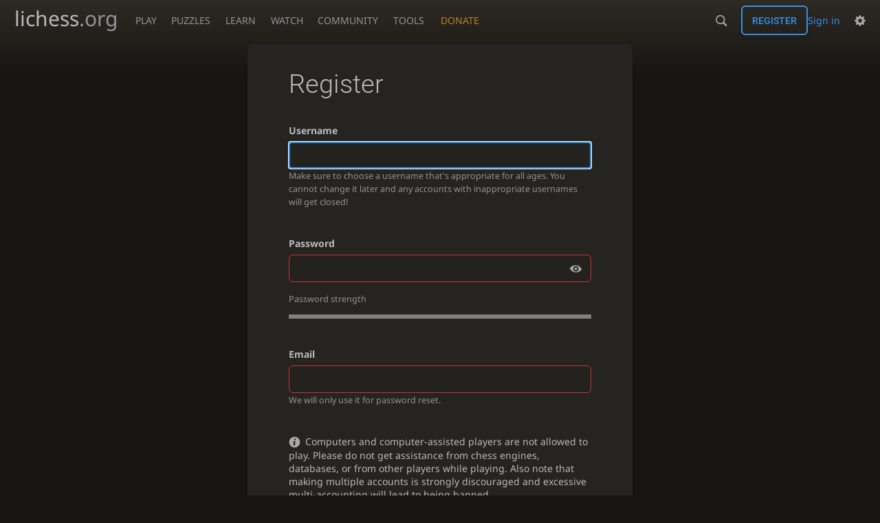

--- FILE ---
content_type: text/html; charset=utf-8
request_url: https://lichess.org/signup
body_size: 4492
content:
<!DOCTYPE html><html lang="en-GB" class="dark"><!-- Lichess is open source! See https://lichess.org/source --><head><meta charset="utf-8"><meta name="viewport" content="width=device-width,initial-scale=1,viewport-fit=cover"><meta http-equiv="Content-Security-Policy" content="default-src 'self' lichess1.org; connect-src https://hcaptcha.com https://*.hcaptcha.com 'self' blob: data: lichess1.org wss://socket0.lichess.org wss://socket3.lichess.org wss://socket1.lichess.org wss://socket4.lichess.org wss://socket2.lichess.org wss://socket5.lichess.org wss://cf-socket0.lichess.org wss://cf-socket1.lichess.org wss://cf-socket2.lichess.org https://explorer.lichess.ovh https://tablebase.lichess.ovh; style-src https://hcaptcha.com https://*.hcaptcha.com 'self' 'unsafe-inline' lichess1.org; frame-src https://hcaptcha.com https://*.hcaptcha.com 'self' lichess1.org www.youtube.com www.youtube-nocookie.com player.twitch.tv player.vimeo.com; worker-src 'self' lichess1.org blob:; img-src 'self' blob: data: *; media-src 'self' blob: lichess1.org; script-src https://hcaptcha.com https://*.hcaptcha.com 'nonce-ODyPkTj6XGQIU9IISh4MF4WW' 'self' lichess1.org; font-src 'self' lichess1.org; base-uri 'none';"><meta name="theme-color" content="#2e2a24"><title>Register • lichess.org</title><link data-css-key="lib.theme.all" href="https://lichess1.org/assets/css/lib.theme.all.33f07752.css" rel="stylesheet" /><link data-css-key="site" href="https://lichess1.org/assets/css/site.37ccbd6d.css" rel="stylesheet" /><link data-css-key="bits.auth" href="https://lichess1.org/assets/css/bits.auth.549803cd.css" rel="stylesheet" /><meta content="Free online chess server. Play chess in a clean interface. No registration, no ads, no plugin required. Play chess with the computer, friends or random opponents." name="description" /><link rel="mask-icon" href="https://lichess1.org/assets/logo/lichess.svg" color="black" /><link rel="icon" type="image/png" href="https://lichess1.org/assets/logo/lichess-favicon-512.png" sizes="512x512"><link rel="icon" type="image/png" href="https://lichess1.org/assets/logo/lichess-favicon-256.png" sizes="256x256"><link rel="icon" type="image/png" href="https://lichess1.org/assets/logo/lichess-favicon-192.png" sizes="192x192"><link rel="icon" type="image/png" href="https://lichess1.org/assets/logo/lichess-favicon-128.png" sizes="128x128"><link rel="icon" type="image/png" href="https://lichess1.org/assets/logo/lichess-favicon-64.png" sizes="64x64"><link id="favicon" rel="icon" type="image/png" href="https://lichess1.org/assets/logo/lichess-favicon-32.png" sizes="32x32"><meta name="google" content="notranslate"><link href="/feed.atom" title="Lichess Updates Feed" type="application/atom+xml" rel="alternate" /><link rel="preload" href="https://lichess1.org/assets/hashed/lichess.c8e26203.woff2" as="font" type="font/woff2" crossorigin><link rel="preload" href="https://lichess1.org/assets/hashed/noto-sans-latin.086bfcad.woff2" as="font" type="font/woff2" crossorigin><link rel="preload" href="https://lichess1.org/assets/hashed/lichess-chess.02d5eb8f.woff2" as="font" type="font/woff2" crossorigin><link rel="preload" href="https://lichess1.org/assets/hashed/brown.d4a5fe34.png" as="image" ><link rel="manifest" href="/manifest.json"><link rel="alternate" hreflang="x-default" href="https://lichess.org/signup"/><link rel="alternate" hreflang="en" href="https://lichess.org/signup"/><link rel="alternate" hreflang="ru" href="https://lichess.org/ru/signup"/><link rel="alternate" hreflang="es" href="https://lichess.org/es/signup"/><link rel="alternate" hreflang="tr" href="https://lichess.org/tr/signup"/><link rel="alternate" hreflang="fr" href="https://lichess.org/fr/signup"/><link rel="alternate" hreflang="de" href="https://lichess.org/de/signup"/><link rel="alternate" hreflang="pt" href="https://lichess.org/pt/signup"/><link rel="alternate" hreflang="it" href="https://lichess.org/it/signup"/><link rel="alternate" hreflang="pl" href="https://lichess.org/pl/signup"/><link rel="alternate" hreflang="ar" href="https://lichess.org/ar/signup"/><link rel="alternate" hreflang="fa" href="https://lichess.org/fa/signup"/><link rel="alternate" hreflang="nl" href="https://lichess.org/nl/signup"/><link rel="alternate" hreflang="id" href="https://lichess.org/id/signup"/><link rel="alternate" hreflang="nb" href="https://lichess.org/nb/signup"/><link rel="alternate" hreflang="el" href="https://lichess.org/el/signup"/><link rel="alternate" hreflang="sv" href="https://lichess.org/sv/signup"/><link rel="alternate" hreflang="uk" href="https://lichess.org/uk/signup"/><link rel="alternate" hreflang="cs" href="https://lichess.org/cs/signup"/><link rel="alternate" hreflang="vi" href="https://lichess.org/vi/signup"/><link rel="alternate" hreflang="sr" href="https://lichess.org/sr/signup"/><link rel="alternate" hreflang="hr" href="https://lichess.org/hr/signup"/><script defer="defer" src="https://lichess1.org/assets/hashed/cash.min.6f838d25.js"></script><script type="module" src="https://lichess1.org/assets/compiled/manifest.b99b3484.js"></script><script type="module" src="https://lichess1.org/assets/compiled/i18n/site.en-GB.a86e11d0e409.js"></script><script type="module" src="https://lichess1.org/assets/compiled/i18n/timeago.en-GB.c5b087b5c613.js"></script><script type="module" src="https://lichess1.org/assets/compiled/i18n/preferences.en-GB.f245dad405e9.js"></script><script type="module" src="https://lichess1.org/assets/compiled/i18n/nvui.en-GB.e3f80faecf93.js"></script><script type="module" src="https://lichess1.org/assets/compiled/site.4HTQNDPQ.js"></script><script type="module" src="https://lichess1.org/assets/compiled/lib.DGIB4RMW.js"></script><script type="module" src="https://lichess1.org/assets/compiled/lib.BEK2ICIR.js"></script><script type="module" src="https://lichess1.org/assets/compiled/lib.OTNRCS6G.js"></script><script type="module" src="https://lichess1.org/assets/compiled/lib.GYFRPQDV.js"></script><script type="module" src="https://lichess1.org/assets/compiled/lib.P2KHB2MX.js"></script><script type="module" src="https://lichess1.org/assets/compiled/lib.N6ILO7DO.js"></script><script type="module" src="https://lichess1.org/assets/compiled/lib.6CNKTOFG.js"></script><script type="module" src="https://lichess1.org/assets/compiled/lib.C33JB3HM.js"></script><script type="module" src="https://lichess1.org/assets/compiled/lib.XN2YPPXF.js"></script><script type="module" src="https://lichess1.org/assets/compiled/lib.RWBCTYTJ.js"></script><script type="module" src="https://lichess1.org/assets/compiled/lib.LTVJOUOU.js"></script><script type="module" src="https://lichess1.org/assets/compiled/lib.EDEWGAYM.js"></script><script type="module" src="https://lichess1.org/assets/compiled/lib.L5FNFP4B.js"></script><script type="module" src="https://lichess1.org/assets/compiled/lib.JDGIJSRT.js"></script><script type="module" src="https://lichess1.org/assets/compiled/lib.BYYX25GJ.js"></script><script type="module" src="https://lichess1.org/assets/compiled/lib.O42V43KT.js"></script><script type="module" src="https://lichess1.org/assets/compiled/lib.Y56V3L26.js"></script><script type="module" src="https://lichess1.org/assets/compiled/lib.K7BTCZAK.js"></script><script type="module" src="https://lichess1.org/assets/compiled/lib.K5BZ6UV3.js"></script><script type="module" src="https://lichess1.org/assets/compiled/lib.LE4HQ5U6.js"></script><script type="module" src="https://lichess1.org/assets/compiled/lib.FYQ3BA6W.js"></script><script type="module" src="https://lichess1.org/assets/compiled/lib.YZJ6O4YS.js"></script><script type="module" src="https://lichess1.org/assets/compiled/lib.XNXLGS2X.js"></script><script type="module" src="https://lichess1.org/assets/compiled/bits.login.R2DT6R2A.js"></script><script type="module" src="https://lichess1.org/assets/compiled/bits.LCWAXX3Q.js"></script><script type="module" src="https://lichess1.org/assets/compiled/lib.3JYMGQVU.js"></script><script type="module" src="https://lichess1.org/assets/compiled/lib.EMGBLJ2W.js"></script><script type="module" src="https://lichess1.org/assets/compiled/lib.OKTVHABL.js"></script><script type="module" src="https://lichess1.org/assets/compiled/bits.fipr.VIDBGTD4.js"></script>
<style>@font-face {font-family: 'lichess';font-display: block;src: url('https://lichess1.org/assets/hashed/lichess.c8e26203.woff2') format('woff2')}
</style><style>:root{---white-king:url(https://lichess1.org/assets/hashed/wK.bc7274dd.svg);---white-queen:url(https://lichess1.org/assets/hashed/wQ.79c9227e.svg);---white-rook:url(https://lichess1.org/assets/hashed/wR.e9e95adc.svg);---white-bishop:url(https://lichess1.org/assets/hashed/wB.b7d1a118.svg);---white-knight:url(https://lichess1.org/assets/hashed/wN.68b788d7.svg);---white-pawn:url(https://lichess1.org/assets/hashed/wP.0596b7ce.svg);---black-king:url(https://lichess1.org/assets/hashed/bK.c5f22c23.svg);---black-queen:url(https://lichess1.org/assets/hashed/bQ.5abdb5aa.svg);---black-rook:url(https://lichess1.org/assets/hashed/bR.c33a3d54.svg);---black-bishop:url(https://lichess1.org/assets/hashed/bB.77e9debf.svg);---black-knight:url(https://lichess1.org/assets/hashed/bN.d0665564.svg);---black-pawn:url(https://lichess1.org/assets/hashed/bP.09539f32.svg);}</style><link rel="preload" as="image" href="https://lichess1.org/assets/hashed/wK.bc7274dd.svg" /><link rel="preload" as="image" href="https://lichess1.org/assets/hashed/wQ.79c9227e.svg" /><link rel="preload" as="image" href="https://lichess1.org/assets/hashed/wR.e9e95adc.svg" /><link rel="preload" as="image" href="https://lichess1.org/assets/hashed/wB.b7d1a118.svg" /><link rel="preload" as="image" href="https://lichess1.org/assets/hashed/wN.68b788d7.svg" /><link rel="preload" as="image" href="https://lichess1.org/assets/hashed/wP.0596b7ce.svg" /><link rel="preload" as="image" href="https://lichess1.org/assets/hashed/bK.c5f22c23.svg" /><link rel="preload" as="image" href="https://lichess1.org/assets/hashed/bQ.5abdb5aa.svg" /><link rel="preload" as="image" href="https://lichess1.org/assets/hashed/bR.c33a3d54.svg" /><link rel="preload" as="image" href="https://lichess1.org/assets/hashed/bB.77e9debf.svg" /><link rel="preload" as="image" href="https://lichess1.org/assets/hashed/bN.d0665564.svg" /><link rel="preload" as="image" href="https://lichess1.org/assets/hashed/bP.09539f32.svg" /></head><body class="dark coords-in simple-board" data-sound-set="standard" data-socket-domains="socket0.lichess.org,socket3.lichess.org,socket1.lichess.org,socket4.lichess.org,socket2.lichess.org,socket5.lichess.org" data-asset-url="https://lichess1.org" data-asset-version="ur5RpX" data-nonce="ODyPkTj6XGQIU9IISh4MF4WW" data-theme="dark" data-board="brown" data-piece-set="cburnett" data-board3d="Woodi" data-piece-set3d="Basic" data-i18n-catalog="https://lichess1.org/assets/compiled/i18n/en-GB.4e377c75470a.js" style="---board-opacity:100;---board-brightness:100;---board-hue:0;"><form id="blind-mode" action="/run/toggle-blind-mode" method="POST"><input type="hidden" name="enable" value="1"><input type="hidden" name="redirect" value="/signup"><button type="submit">Accessibility - Enable blind mode </button>&nbsp;-&nbsp;<a href="https://lichess.org/page/blind-mode-tutorial">Blind mode tutorial</a></form><header id="top"><div class="site-title-nav">
<input type="checkbox" id="tn-tg" class="topnav-toggle fullscreen-toggle" autocomplete="off" aria-label="Navigation">
<label for="tn-tg" class="fullscreen-mask"></label>
<label for="tn-tg" class="hbg"><span class="hbg__in"></span></label><a class="site-title" href="/"><div class="site-icon" data-icon=""></div><div class="site-name">lichess<span>.org</span></div></a><nav id="topnav" class="hover"><section><a href="/"><span class="play">Play</span><span class="home">lichess.org</span></a><div role="group"><a href="/?any#hook">Create lobby game</a><a href="/tournament">Arena tournaments</a><a href="/swiss">Swiss tournaments</a><a href="/simul">Simultaneous exhibitions</a><a class="community-patron mobile-only" href="/patron">Donate</a></div></section><section><a href="/training">Puzzles</a><div role="group"><a href="/training">Puzzles</a><a href="/training/themes">Puzzle Themes</a><a href="/training/dashboard/30">Puzzle Dashboard</a><a href="/streak">Puzzle Streak</a><a href="/storm">Puzzle Storm</a><a href="/racer">Puzzle Racer</a></div></section><section><a href="/learn">Learn</a><div role="group"><a href="/learn">Chess basics</a><a href="/practice">Practice</a><a href="/training/coordinate">Coordinates</a><a href="/study">Study</a><a href="/coach">Coaches</a></div></section><section><a href="/broadcast">Watch</a><div role="group"><a href="/broadcast">Broadcasts</a><a href="/tv">Lichess TV</a><a href="/games">Current games</a><a href="/streamer">Streamers</a><a href="/video">Video library</a></div></section><section><a href="/player">Community</a><div role="group"><a href="/player">Players</a><a href="/team">Teams</a><a href="/forum">Forum</a><a href="/blog/community">Blog</a></div></section><section><a href="/analysis">Tools</a><div role="group"><a href="/analysis">Analysis board</a><a href="/opening">Openings</a><a href="/editor">Board editor</a><a href="/paste">Import game</a><a href="/games/search">Advanced search</a></div></section></nav><a class="site-title-nav__donate" href="/patron">Donate</a></div><div class="site-buttons"><div id="warn-no-autoplay"><a data-icon="" target="_blank" href="/faq#autoplay"></a></div><div id="clinput"><a class="link" data-icon=""></a><input spellcheck="false" autocomplete="false" aria-label="Search" placeholder="Search" enterkeyhint="search" /></div><div class="signin-or-signup"><a href="/login?referrer=/signup" class="signin">Sign in</a><a href="/signup" class="button signup">Register</a></div><div class="dasher"><button class="toggle anon link" title="Preferences" aria-label="Preferences" data-icon=""></button><div id="dasher_app" class="dropdown"></div></div></div></header><div id="main-wrap" class="is2d"><main class="auth auth-signup box box-pad"><h1 class="box__top">Register</h1><form method="post" id="signup-form" class="form3 h-captcha-enabled" action="/signup"><div class="form-group"><label class="form-label" for="form3-username">Username</label><input id="form3-username" name="username" class="form-control" minlength="2" maxlength="20" autofocus="autofocus" required="required" autocomplete="username" /><p class="error username-exists none">This username is already in use, please try another one.</p><small class="form-help">Make sure to choose a username that&#39;s appropriate for all ages. You cannot change it later and any accounts with inappropriate usernames will get closed!</small></div><div class="form-group"><label class="form-label" for="form3-password">Password</label><div class="password-wrapper"><input id="form3-password" name="password" type="password" class="form-control" minlength="4" maxlength="999" required="required" autocomplete="new-password" /><button class="password-reveal" type="button" data-icon=""></button></div></div><div class="password-complexity"><label class="password-complexity-label">Password strength</label><div class="password-complexity-meter"><span></span><span></span><span></span><span></span></div></div><div class="form-group"><label class="form-label" for="form3-email">Email</label><input id="form3-email" name="email" type="email" class="form-control" minlength="6" maxlength="320" required="required" /><small class="form-help">We will only use it for password reset.</small></div><input id="signup-fp-input" name="fp" type="hidden" /><div class="form-group text" data-icon="">Computers and computer-assisted players are not allowed to play. Please do not get assistance from chess engines, databases, or from other players while playing. Also note that making multiple accounts is strongly discouraged and excessive multi-accounting will lead to being banned.<br /><small>By registering, you agree to the <a href="/terms-of-service">Terms of Service</a>.<br />Read about our <a href="/privacy">Privacy policy</a>.<br /></small></div><div class="agreement"><div class="form-check form-group"><div><span class="form-check-input"><input id="form3-agreement_assistance" name="agreement.assistance" value="true" type="checkbox" class="form-control cmn-toggle" /><label for="form3-agreement_assistance"></label></span><label class="form-label" for="form3-agreement_assistance">I agree that I will at no time receive assistance during my games (from a chess computer, book, database or another person).</label></div></div><div class="form-check form-group"><div><span class="form-check-input"><input id="form3-agreement_nice" name="agreement.nice" value="true" type="checkbox" class="form-control cmn-toggle" /><label for="form3-agreement_nice"></label></span><label class="form-label" for="form3-agreement_nice">I agree that I will always be respectful to other players.</label></div></div><div class="form-check form-group"><div><span class="form-check-input"><input id="form3-agreement_account" name="agreement.account" value="true" type="checkbox" class="form-control cmn-toggle" /><label for="form3-agreement_account"></label></span><label class="form-label" for="form3-agreement_account">I agree that I will not create multiple accounts (except for the reasons stated in the <a href="/terms-of-service">Terms of Service</a>).</label></div></div><div class="form-check form-group"><div><span class="form-check-input"><input id="form3-agreement_policy" name="agreement.policy" value="true" type="checkbox" class="form-control cmn-toggle" /><label for="form3-agreement_policy"></label></span><label class="form-label" for="form3-agreement_policy">I agree that I will follow all Lichess policies.</label></div></div></div><div class="h-captcha form-group" data-sitekey="f91a151d-73e5-4a95-9d4e-74bfa19bec9d"></div><button class="submit button text big">Register</button></form></main></div><a id="network-status" class="link text" data-icon=""></a><svg width="0" height="0"><mask id="mask"><path fill="#fff" stroke="#fff" stroke-linejoin="round" d="M38.956.5c-3.53.418-6.452.902-9.286 2.984C5.534 1.786-.692 18.533.68 29.364 3.493 50.214 31.918 55.785 41.329 41.7c-7.444 7.696-19.276 8.752-28.323 3.084C3.959 39.116-.506 27.392 4.683 17.567 9.873 7.742 18.996 4.535 29.03 6.405c2.43-1.418 5.225-3.22 7.655-3.187l-1.694 4.86 12.752 21.37c-.439 5.654-5.459 6.112-5.459 6.112-.574-1.47-1.634-2.942-4.842-6.036-3.207-3.094-17.465-10.177-15.788-16.207-2.001 6.967 10.311 14.152 14.04 17.663 3.73 3.51 5.426 6.04 5.795 6.756 0 0 9.392-2.504 7.838-8.927L37.4 7.171z"/></mask></svg><script nonce="ODyPkTj6XGQIU9IISh4MF4WW">(function(){window.site||(window.site={}),window.site.load||(window.site.load=new Promise(function(i){document.addEventListener("DOMContentLoaded",function(){i()})}));
})()</script><script nonce="ODyPkTj6XGQIU9IISh4MF4WW">site.load.then(()=>{site.asset.loadEsm('bits.login',{init:"signup"})})</script><script nonce="ODyPkTj6XGQIU9IISh4MF4WW">site.load.then(()=>{site.asset.loadEsm('bits',{init:{"fn":"hcaptcha"}})})</script></body></html>

--- FILE ---
content_type: application/javascript
request_url: https://lichess1.org/assets/compiled/lib.EMGBLJ2W.js
body_size: 13316
content:
import{Z as Re,_ as Gt,q as Ne,u as Ae}from"./lib.RWBCTYTJ.js";import{u as $t}from"./lib.YZJ6O4YS.js";import{a as vi,c as wi}from"./lib.XNXLGS2X.js";var Se=vi((Ft,qt)=>{(function(I,u){typeof Ft=="object"&&typeof qt!="undefined"?qt.exports=u():typeof define=="function"&&define.amd?define(u):(I=typeof globalThis!="undefined"?globalThis:I||self,I.Cropper=u())})(Ft,(function(){"use strict";function I(a,t){var i=Object.keys(a);if(Object.getOwnPropertySymbols){var e=Object.getOwnPropertySymbols(a);t&&(e=e.filter(function(o){return Object.getOwnPropertyDescriptor(a,o).enumerable})),i.push.apply(i,e)}return i}function u(a){for(var t=1;t<arguments.length;t++){var i=arguments[t]!=null?arguments[t]:{};t%2?I(Object(i),!0).forEach(function(e){gt(a,e,i[e])}):Object.getOwnPropertyDescriptors?Object.defineProperties(a,Object.getOwnPropertyDescriptors(i)):I(Object(i)).forEach(function(e){Object.defineProperty(a,e,Object.getOwnPropertyDescriptor(i,e))})}return a}function Y(a,t){if(typeof a!="object"||!a)return a;var i=a[Symbol.toPrimitive];if(i!==void 0){var e=i.call(a,t||"default");if(typeof e!="object")return e;throw new TypeError("@@toPrimitive must return a primitive value.")}return(t==="string"?String:Number)(a)}function B(a){var t=Y(a,"string");return typeof t=="symbol"?t:t+""}function F(a){"@babel/helpers - typeof";return F=typeof Symbol=="function"&&typeof Symbol.iterator=="symbol"?function(t){return typeof t}:function(t){return t&&typeof Symbol=="function"&&t.constructor===Symbol&&t!==Symbol.prototype?"symbol":typeof t},F(a)}function q(a,t){if(!(a instanceof t))throw new TypeError("Cannot call a class as a function")}function j(a,t){for(var i=0;i<t.length;i++){var e=t[i];e.enumerable=e.enumerable||!1,e.configurable=!0,"value"in e&&(e.writable=!0),Object.defineProperty(a,B(e.key),e)}}function Z(a,t,i){return t&&j(a.prototype,t),i&&j(a,i),Object.defineProperty(a,"prototype",{writable:!1}),a}function gt(a,t,i){return t=B(t),t in a?Object.defineProperty(a,t,{value:i,enumerable:!0,configurable:!0,writable:!0}):a[t]=i,a}function mt(a){return Rt(a)||St(a)||Ct(a)||C()}function Rt(a){if(Array.isArray(a))return D(a)}function St(a){if(typeof Symbol!="undefined"&&a[Symbol.iterator]!=null||a["@@iterator"]!=null)return Array.from(a)}function Ct(a,t){if(a){if(typeof a=="string")return D(a,t);var i=Object.prototype.toString.call(a).slice(8,-1);if(i==="Object"&&a.constructor&&(i=a.constructor.name),i==="Map"||i==="Set")return Array.from(a);if(i==="Arguments"||/^(?:Ui|I)nt(?:8|16|32)(?:Clamped)?Array$/.test(i))return D(a,t)}}function D(a,t){(t==null||t>a.length)&&(t=a.length);for(var i=0,e=new Array(t);i<t;i++)e[i]=a[i];return e}function C(){throw new TypeError(`Invalid attempt to spread non-iterable instance.
In order to be iterable, non-array objects must have a [Symbol.iterator]() method.`)}var N=typeof window!="undefined"&&typeof window.document!="undefined",x=N?window:{},k=N&&x.document.documentElement?"ontouchstart"in x.document.documentElement:!1,z=N?"PointerEvent"in x:!1,m="cropper",J="all",vt="crop",Zt="move",Jt="zoom",rt="e",nt="w",lt="s",tt="n",wt="ne",bt="nw",yt="se",xt="sw",Lt="".concat(m,"-crop"),te="".concat(m,"-disabled"),P="".concat(m,"-hidden"),ee="".concat(m,"-hide"),Be="".concat(m,"-invisible"),Tt="".concat(m,"-modal"),It="".concat(m,"-move"),Dt="".concat(m,"Action"),Ot="".concat(m,"Preview"),Bt="crop",ie="move",ae="none",kt="crop",Pt="cropend",_t="cropmove",Ht="cropstart",re="dblclick",ke=k?"touchstart":"mousedown",Pe=k?"touchmove":"mousemove",_e=k?"touchend touchcancel":"mouseup",ne=z?"pointerdown":ke,oe=z?"pointermove":Pe,se=z?"pointerup pointercancel":_e,he="ready",ce="resize",le="wheel",Yt="zoom",fe="image/jpeg",He=/^e|w|s|n|se|sw|ne|nw|all|crop|move|zoom$/,Ye=/^data:/,ze=/^data:image\/jpeg;base64,/,Xe=/^img|canvas$/i,pe=200,de=100,ue={viewMode:0,dragMode:Bt,initialAspectRatio:NaN,aspectRatio:NaN,data:null,preview:"",responsive:!0,restore:!0,checkCrossOrigin:!0,checkOrientation:!0,modal:!0,guides:!0,center:!0,highlight:!0,background:!0,autoCrop:!0,autoCropArea:.8,movable:!0,rotatable:!0,scalable:!0,zoomable:!0,zoomOnTouch:!0,zoomOnWheel:!0,wheelZoomRatio:.1,cropBoxMovable:!0,cropBoxResizable:!0,toggleDragModeOnDblclick:!0,minCanvasWidth:0,minCanvasHeight:0,minCropBoxWidth:0,minCropBoxHeight:0,minContainerWidth:pe,minContainerHeight:de,ready:null,cropstart:null,cropmove:null,cropend:null,crop:null,zoom:null},We='<div class="cropper-container" touch-action="none"><div class="cropper-wrap-box"><div class="cropper-canvas"></div></div><div class="cropper-drag-box"></div><div class="cropper-crop-box"><span class="cropper-view-box"></span><span class="cropper-dashed dashed-h"></span><span class="cropper-dashed dashed-v"></span><span class="cropper-center"></span><span class="cropper-face"></span><span class="cropper-line line-e" data-cropper-action="e"></span><span class="cropper-line line-n" data-cropper-action="n"></span><span class="cropper-line line-w" data-cropper-action="w"></span><span class="cropper-line line-s" data-cropper-action="s"></span><span class="cropper-point point-e" data-cropper-action="e"></span><span class="cropper-point point-n" data-cropper-action="n"></span><span class="cropper-point point-w" data-cropper-action="w"></span><span class="cropper-point point-s" data-cropper-action="s"></span><span class="cropper-point point-ne" data-cropper-action="ne"></span><span class="cropper-point point-nw" data-cropper-action="nw"></span><span class="cropper-point point-sw" data-cropper-action="sw"></span><span class="cropper-point point-se" data-cropper-action="se"></span></div></div>',Ue=Number.isNaN||x.isNaN;function g(a){return typeof a=="number"&&!Ue(a)}var ge=function(t){return t>0&&t<1/0};function zt(a){return typeof a=="undefined"}function ot(a){return F(a)==="object"&&a!==null}var je=Object.prototype.hasOwnProperty;function ft(a){if(!ot(a))return!1;try{var t=a.constructor,i=t.prototype;return t&&i&&je.call(i,"isPrototypeOf")}catch(e){return!1}}function _(a){return typeof a=="function"}var Ve=Array.prototype.slice;function me(a){return Array.from?Array.from(a):Ve.call(a)}function T(a,t){return a&&_(t)&&(Array.isArray(a)||g(a.length)?me(a).forEach(function(i,e){t.call(a,i,e,a)}):ot(a)&&Object.keys(a).forEach(function(i){t.call(a,a[i],i,a)})),a}var E=Object.assign||function(t){for(var i=arguments.length,e=new Array(i>1?i-1:0),o=1;o<i;o++)e[o-1]=arguments[o];return ot(t)&&e.length>0&&e.forEach(function(r){ot(r)&&Object.keys(r).forEach(function(n){t[n]=r[n]})}),t},$e=/\.\d*(?:0|9){12}\d*$/;function pt(a){var t=arguments.length>1&&arguments[1]!==void 0?arguments[1]:1e11;return $e.test(a)?Math.round(a*t)/t:a}var Ge=/^width|height|left|top|marginLeft|marginTop$/;function et(a,t){var i=a.style;T(t,function(e,o){Ge.test(o)&&g(e)&&(e="".concat(e,"px")),i[o]=e})}function Fe(a,t){return a.classList?a.classList.contains(t):a.className.indexOf(t)>-1}function S(a,t){if(t){if(g(a.length)){T(a,function(e){S(e,t)});return}if(a.classList){a.classList.add(t);return}var i=a.className.trim();i?i.indexOf(t)<0&&(a.className="".concat(i," ").concat(t)):a.className=t}}function $(a,t){if(t){if(g(a.length)){T(a,function(i){$(i,t)});return}if(a.classList){a.classList.remove(t);return}a.className.indexOf(t)>=0&&(a.className=a.className.replace(t,""))}}function dt(a,t,i){if(t){if(g(a.length)){T(a,function(e){dt(e,t,i)});return}i?S(a,t):$(a,t)}}var qe=/([a-z\d])([A-Z])/g;function Xt(a){return a.replace(qe,"$1-$2").toLowerCase()}function Wt(a,t){return ot(a[t])?a[t]:a.dataset?a.dataset[t]:a.getAttribute("data-".concat(Xt(t)))}function Et(a,t,i){ot(i)?a[t]=i:a.dataset?a.dataset[t]=i:a.setAttribute("data-".concat(Xt(t)),i)}function Qe(a,t){if(ot(a[t]))try{delete a[t]}catch(i){a[t]=void 0}else if(a.dataset)try{delete a.dataset[t]}catch(i){a.dataset[t]=void 0}else a.removeAttribute("data-".concat(Xt(t)))}var ve=/\s\s*/,we=(function(){var a=!1;if(N){var t=!1,i=function(){},e=Object.defineProperty({},"once",{get:function(){return a=!0,t},set:function(r){t=r}});x.addEventListener("test",i,e),x.removeEventListener("test",i,e)}return a})();function V(a,t,i){var e=arguments.length>3&&arguments[3]!==void 0?arguments[3]:{},o=i;t.trim().split(ve).forEach(function(r){if(!we){var n=a.listeners;n&&n[r]&&n[r][i]&&(o=n[r][i],delete n[r][i],Object.keys(n[r]).length===0&&delete n[r],Object.keys(n).length===0&&delete a.listeners)}a.removeEventListener(r,o,e)})}function W(a,t,i){var e=arguments.length>3&&arguments[3]!==void 0?arguments[3]:{},o=i;t.trim().split(ve).forEach(function(r){if(e.once&&!we){var n=a.listeners,s=n===void 0?{}:n;o=function(){delete s[r][i],a.removeEventListener(r,o,e);for(var l=arguments.length,h=new Array(l),c=0;c<l;c++)h[c]=arguments[c];i.apply(a,h)},s[r]||(s[r]={}),s[r][i]&&a.removeEventListener(r,s[r][i],e),s[r][i]=o,a.listeners=s}a.addEventListener(r,o,e)})}function ut(a,t,i){var e;return _(Event)&&_(CustomEvent)?e=new CustomEvent(t,{detail:i,bubbles:!0,cancelable:!0}):(e=document.createEvent("CustomEvent"),e.initCustomEvent(t,!0,!0,i)),a.dispatchEvent(e)}function be(a){var t=a.getBoundingClientRect();return{left:t.left+(window.pageXOffset-document.documentElement.clientLeft),top:t.top+(window.pageYOffset-document.documentElement.clientTop)}}var Ut=x.location,Ke=/^(\w+:)\/\/([^:/?#]*):?(\d*)/i;function ye(a){var t=a.match(Ke);return t!==null&&(t[1]!==Ut.protocol||t[2]!==Ut.hostname||t[3]!==Ut.port)}function xe(a){var t="timestamp=".concat(new Date().getTime());return a+(a.indexOf("?")===-1?"?":"&")+t}function Mt(a){var t=a.rotate,i=a.scaleX,e=a.scaleY,o=a.translateX,r=a.translateY,n=[];g(o)&&o!==0&&n.push("translateX(".concat(o,"px)")),g(r)&&r!==0&&n.push("translateY(".concat(r,"px)")),g(t)&&t!==0&&n.push("rotate(".concat(t,"deg)")),g(i)&&i!==1&&n.push("scaleX(".concat(i,")")),g(e)&&e!==1&&n.push("scaleY(".concat(e,")"));var s=n.length?n.join(" "):"none";return{WebkitTransform:s,msTransform:s,transform:s}}function Ze(a){var t=u({},a),i=0;return T(a,function(e,o){delete t[o],T(t,function(r){var n=Math.abs(e.startX-r.startX),s=Math.abs(e.startY-r.startY),p=Math.abs(e.endX-r.endX),l=Math.abs(e.endY-r.endY),h=Math.sqrt(n*n+s*s),c=Math.sqrt(p*p+l*l),f=(c-h)/h;Math.abs(f)>Math.abs(i)&&(i=f)})}),i}function Nt(a,t){var i=a.pageX,e=a.pageY,o={endX:i,endY:e};return t?o:u({startX:i,startY:e},o)}function Je(a){var t=0,i=0,e=0;return T(a,function(o){var r=o.startX,n=o.startY;t+=r,i+=n,e+=1}),t/=e,i/=e,{pageX:t,pageY:i}}function it(a){var t=a.aspectRatio,i=a.height,e=a.width,o=arguments.length>1&&arguments[1]!==void 0?arguments[1]:"contain",r=ge(e),n=ge(i);if(r&&n){var s=i*t;o==="contain"&&s>e||o==="cover"&&s<e?i=e/t:e=i*t}else r?i=e/t:n&&(e=i*t);return{width:e,height:i}}function ti(a){var t=a.width,i=a.height,e=a.degree;if(e=Math.abs(e)%180,e===90)return{width:i,height:t};var o=e%90*Math.PI/180,r=Math.sin(o),n=Math.cos(o),s=t*n+i*r,p=t*r+i*n;return e>90?{width:p,height:s}:{width:s,height:p}}function ei(a,t,i,e){var o=t.aspectRatio,r=t.naturalWidth,n=t.naturalHeight,s=t.rotate,p=s===void 0?0:s,l=t.scaleX,h=l===void 0?1:l,c=t.scaleY,f=c===void 0?1:c,w=i.aspectRatio,v=i.naturalWidth,M=i.naturalHeight,b=e.fillColor,A=b===void 0?"transparent":b,L=e.imageSmoothingEnabled,O=L===void 0?!0:L,Q=e.imageSmoothingQuality,X=Q===void 0?"low":Q,d=e.maxWidth,y=d===void 0?1/0:d,R=e.maxHeight,U=R===void 0?1/0:R,K=e.minWidth,st=K===void 0?0:K,ht=e.minHeight,at=ht===void 0?0:ht,G=document.createElement("canvas"),H=G.getContext("2d"),ct=it({aspectRatio:w,width:y,height:U}),At=it({aspectRatio:w,width:st,height:at},"cover"),jt=Math.min(ct.width,Math.max(At.width,v)),Vt=Math.min(ct.height,Math.max(At.height,M)),Me=it({aspectRatio:o,width:y,height:U}),Ce=it({aspectRatio:o,width:st,height:at},"cover"),Te=Math.min(Me.width,Math.max(Ce.width,r)),Oe=Math.min(Me.height,Math.max(Ce.height,n)),gi=[-Te/2,-Oe/2,Te,Oe];return G.width=pt(jt),G.height=pt(Vt),H.fillStyle=A,H.fillRect(0,0,jt,Vt),H.save(),H.translate(jt/2,Vt/2),H.rotate(p*Math.PI/180),H.scale(h,f),H.imageSmoothingEnabled=O,H.imageSmoothingQuality=X,H.drawImage.apply(H,[a].concat(mt(gi.map(function(mi){return Math.floor(pt(mi))})))),H.restore(),G}var De=String.fromCharCode;function ii(a,t,i){var e="";i+=t;for(var o=t;o<i;o+=1)e+=De(a.getUint8(o));return e}var ai=/^data:.*,/;function ri(a){var t=a.replace(ai,""),i=atob(t),e=new ArrayBuffer(i.length),o=new Uint8Array(e);return T(o,function(r,n){o[n]=i.charCodeAt(n)}),e}function ni(a,t){for(var i=[],e=8192,o=new Uint8Array(a);o.length>0;)i.push(De.apply(null,me(o.subarray(0,e)))),o=o.subarray(e);return"data:".concat(t,";base64,").concat(btoa(i.join("")))}function oi(a){var t=new DataView(a),i;try{var e,o,r;if(t.getUint8(0)===255&&t.getUint8(1)===216)for(var n=t.byteLength,s=2;s+1<n;){if(t.getUint8(s)===255&&t.getUint8(s+1)===225){o=s;break}s+=1}if(o){var p=o+4,l=o+10;if(ii(t,p,4)==="Exif"){var h=t.getUint16(l);if(e=h===18761,(e||h===19789)&&t.getUint16(l+2,e)===42){var c=t.getUint32(l+4,e);c>=8&&(r=l+c)}}}if(r){var f=t.getUint16(r,e),w,v;for(v=0;v<f;v+=1)if(w=r+v*12+2,t.getUint16(w,e)===274){w+=8,i=t.getUint16(w,e),t.setUint16(w,1,e);break}}}catch(M){i=1}return i}function si(a){var t=0,i=1,e=1;switch(a){case 2:i=-1;break;case 3:t=-180;break;case 4:e=-1;break;case 5:t=90,e=-1;break;case 6:t=90;break;case 7:t=90,i=-1;break;case 8:t=-90;break}return{rotate:t,scaleX:i,scaleY:e}}var hi={render:function(){this.initContainer(),this.initCanvas(),this.initCropBox(),this.renderCanvas(),this.cropped&&this.renderCropBox()},initContainer:function(){var t=this.element,i=this.options,e=this.container,o=this.cropper,r=Number(i.minContainerWidth),n=Number(i.minContainerHeight);S(o,P),$(t,P);var s={width:Math.max(e.offsetWidth,r>=0?r:pe),height:Math.max(e.offsetHeight,n>=0?n:de)};this.containerData=s,et(o,{width:s.width,height:s.height}),S(t,P),$(o,P)},initCanvas:function(){var t=this.containerData,i=this.imageData,e=this.options.viewMode,o=Math.abs(i.rotate)%180===90,r=o?i.naturalHeight:i.naturalWidth,n=o?i.naturalWidth:i.naturalHeight,s=r/n,p=t.width,l=t.height;t.height*s>t.width?e===3?p=t.height*s:l=t.width/s:e===3?l=t.width/s:p=t.height*s;var h={aspectRatio:s,naturalWidth:r,naturalHeight:n,width:p,height:l};this.canvasData=h,this.limited=e===1||e===2,this.limitCanvas(!0,!0),h.width=Math.min(Math.max(h.width,h.minWidth),h.maxWidth),h.height=Math.min(Math.max(h.height,h.minHeight),h.maxHeight),h.left=(t.width-h.width)/2,h.top=(t.height-h.height)/2,h.oldLeft=h.left,h.oldTop=h.top,this.initialCanvasData=E({},h)},limitCanvas:function(t,i){var e=this.options,o=this.containerData,r=this.canvasData,n=this.cropBoxData,s=e.viewMode,p=r.aspectRatio,l=this.cropped&&n;if(t){var h=Number(e.minCanvasWidth)||0,c=Number(e.minCanvasHeight)||0;s>1?(h=Math.max(h,o.width),c=Math.max(c,o.height),s===3&&(c*p>h?h=c*p:c=h/p)):s>0&&(h?h=Math.max(h,l?n.width:0):c?c=Math.max(c,l?n.height:0):l&&(h=n.width,c=n.height,c*p>h?h=c*p:c=h/p));var f=it({aspectRatio:p,width:h,height:c});h=f.width,c=f.height,r.minWidth=h,r.minHeight=c,r.maxWidth=1/0,r.maxHeight=1/0}if(i)if(s>(l?0:1)){var w=o.width-r.width,v=o.height-r.height;r.minLeft=Math.min(0,w),r.minTop=Math.min(0,v),r.maxLeft=Math.max(0,w),r.maxTop=Math.max(0,v),l&&this.limited&&(r.minLeft=Math.min(n.left,n.left+(n.width-r.width)),r.minTop=Math.min(n.top,n.top+(n.height-r.height)),r.maxLeft=n.left,r.maxTop=n.top,s===2&&(r.width>=o.width&&(r.minLeft=Math.min(0,w),r.maxLeft=Math.max(0,w)),r.height>=o.height&&(r.minTop=Math.min(0,v),r.maxTop=Math.max(0,v))))}else r.minLeft=-r.width,r.minTop=-r.height,r.maxLeft=o.width,r.maxTop=o.height},renderCanvas:function(t,i){var e=this.canvasData,o=this.imageData;if(i){var r=ti({width:o.naturalWidth*Math.abs(o.scaleX||1),height:o.naturalHeight*Math.abs(o.scaleY||1),degree:o.rotate||0}),n=r.width,s=r.height,p=e.width*(n/e.naturalWidth),l=e.height*(s/e.naturalHeight);e.left-=(p-e.width)/2,e.top-=(l-e.height)/2,e.width=p,e.height=l,e.aspectRatio=n/s,e.naturalWidth=n,e.naturalHeight=s,this.limitCanvas(!0,!1)}(e.width>e.maxWidth||e.width<e.minWidth)&&(e.left=e.oldLeft),(e.height>e.maxHeight||e.height<e.minHeight)&&(e.top=e.oldTop),e.width=Math.min(Math.max(e.width,e.minWidth),e.maxWidth),e.height=Math.min(Math.max(e.height,e.minHeight),e.maxHeight),this.limitCanvas(!1,!0),e.left=Math.min(Math.max(e.left,e.minLeft),e.maxLeft),e.top=Math.min(Math.max(e.top,e.minTop),e.maxTop),e.oldLeft=e.left,e.oldTop=e.top,et(this.canvas,E({width:e.width,height:e.height},Mt({translateX:e.left,translateY:e.top}))),this.renderImage(t),this.cropped&&this.limited&&this.limitCropBox(!0,!0)},renderImage:function(t){var i=this.canvasData,e=this.imageData,o=e.naturalWidth*(i.width/i.naturalWidth),r=e.naturalHeight*(i.height/i.naturalHeight);E(e,{width:o,height:r,left:(i.width-o)/2,top:(i.height-r)/2}),et(this.image,E({width:e.width,height:e.height},Mt(E({translateX:e.left,translateY:e.top},e)))),t&&this.output()},initCropBox:function(){var t=this.options,i=this.canvasData,e=t.aspectRatio||t.initialAspectRatio,o=Number(t.autoCropArea)||.8,r={width:i.width,height:i.height};e&&(i.height*e>i.width?r.height=r.width/e:r.width=r.height*e),this.cropBoxData=r,this.limitCropBox(!0,!0),r.width=Math.min(Math.max(r.width,r.minWidth),r.maxWidth),r.height=Math.min(Math.max(r.height,r.minHeight),r.maxHeight),r.width=Math.max(r.minWidth,r.width*o),r.height=Math.max(r.minHeight,r.height*o),r.left=i.left+(i.width-r.width)/2,r.top=i.top+(i.height-r.height)/2,r.oldLeft=r.left,r.oldTop=r.top,this.initialCropBoxData=E({},r)},limitCropBox:function(t,i){var e=this.options,o=this.containerData,r=this.canvasData,n=this.cropBoxData,s=this.limited,p=e.aspectRatio;if(t){var l=Number(e.minCropBoxWidth)||0,h=Number(e.minCropBoxHeight)||0,c=s?Math.min(o.width,r.width,r.width+r.left,o.width-r.left):o.width,f=s?Math.min(o.height,r.height,r.height+r.top,o.height-r.top):o.height;l=Math.min(l,o.width),h=Math.min(h,o.height),p&&(l&&h?h*p>l?h=l/p:l=h*p:l?h=l/p:h&&(l=h*p),f*p>c?f=c/p:c=f*p),n.minWidth=Math.min(l,c),n.minHeight=Math.min(h,f),n.maxWidth=c,n.maxHeight=f}i&&(s?(n.minLeft=Math.max(0,r.left),n.minTop=Math.max(0,r.top),n.maxLeft=Math.min(o.width,r.left+r.width)-n.width,n.maxTop=Math.min(o.height,r.top+r.height)-n.height):(n.minLeft=0,n.minTop=0,n.maxLeft=o.width-n.width,n.maxTop=o.height-n.height))},renderCropBox:function(){var t=this.options,i=this.containerData,e=this.cropBoxData;(e.width>e.maxWidth||e.width<e.minWidth)&&(e.left=e.oldLeft),(e.height>e.maxHeight||e.height<e.minHeight)&&(e.top=e.oldTop),e.width=Math.min(Math.max(e.width,e.minWidth),e.maxWidth),e.height=Math.min(Math.max(e.height,e.minHeight),e.maxHeight),this.limitCropBox(!1,!0),e.left=Math.min(Math.max(e.left,e.minLeft),e.maxLeft),e.top=Math.min(Math.max(e.top,e.minTop),e.maxTop),e.oldLeft=e.left,e.oldTop=e.top,t.movable&&t.cropBoxMovable&&Et(this.face,Dt,e.width>=i.width&&e.height>=i.height?Zt:J),et(this.cropBox,E({width:e.width,height:e.height},Mt({translateX:e.left,translateY:e.top}))),this.cropped&&this.limited&&this.limitCanvas(!0,!0),this.disabled||this.output()},output:function(){this.preview(),ut(this.element,kt,this.getData())}},ci={initPreview:function(){var t=this.element,i=this.crossOrigin,e=this.options.preview,o=i?this.crossOriginUrl:this.url,r=t.alt||"The image to preview",n=document.createElement("img");if(i&&(n.crossOrigin=i),n.src=o,n.alt=r,this.viewBox.appendChild(n),this.viewBoxImage=n,!!e){var s=e;typeof e=="string"?s=t.ownerDocument.querySelectorAll(e):e.querySelector&&(s=[e]),this.previews=s,T(s,function(p){var l=document.createElement("img");Et(p,Ot,{width:p.offsetWidth,height:p.offsetHeight,html:p.innerHTML}),i&&(l.crossOrigin=i),l.src=o,l.alt=r,l.style.cssText='display:block;width:100%;height:auto;min-width:0!important;min-height:0!important;max-width:none!important;max-height:none!important;image-orientation:0deg!important;"',p.innerHTML="",p.appendChild(l)})}},resetPreview:function(){T(this.previews,function(t){var i=Wt(t,Ot);et(t,{width:i.width,height:i.height}),t.innerHTML=i.html,Qe(t,Ot)})},preview:function(){var t=this.imageData,i=this.canvasData,e=this.cropBoxData,o=e.width,r=e.height,n=t.width,s=t.height,p=e.left-i.left-t.left,l=e.top-i.top-t.top;!this.cropped||this.disabled||(et(this.viewBoxImage,E({width:n,height:s},Mt(E({translateX:-p,translateY:-l},t)))),T(this.previews,function(h){var c=Wt(h,Ot),f=c.width,w=c.height,v=f,M=w,b=1;o&&(b=f/o,M=r*b),r&&M>w&&(b=w/r,v=o*b,M=w),et(h,{width:v,height:M}),et(h.getElementsByTagName("img")[0],E({width:n*b,height:s*b},Mt(E({translateX:-p*b,translateY:-l*b},t))))}))}},li={bind:function(){var t=this.element,i=this.options,e=this.cropper;_(i.cropstart)&&W(t,Ht,i.cropstart),_(i.cropmove)&&W(t,_t,i.cropmove),_(i.cropend)&&W(t,Pt,i.cropend),_(i.crop)&&W(t,kt,i.crop),_(i.zoom)&&W(t,Yt,i.zoom),W(e,ne,this.onCropStart=this.cropStart.bind(this)),i.zoomable&&i.zoomOnWheel&&W(e,le,this.onWheel=this.wheel.bind(this),{passive:!1,capture:!0}),i.toggleDragModeOnDblclick&&W(e,re,this.onDblclick=this.dblclick.bind(this)),W(t.ownerDocument,oe,this.onCropMove=this.cropMove.bind(this)),W(t.ownerDocument,se,this.onCropEnd=this.cropEnd.bind(this)),i.responsive&&W(window,ce,this.onResize=this.resize.bind(this))},unbind:function(){var t=this.element,i=this.options,e=this.cropper;_(i.cropstart)&&V(t,Ht,i.cropstart),_(i.cropmove)&&V(t,_t,i.cropmove),_(i.cropend)&&V(t,Pt,i.cropend),_(i.crop)&&V(t,kt,i.crop),_(i.zoom)&&V(t,Yt,i.zoom),V(e,ne,this.onCropStart),i.zoomable&&i.zoomOnWheel&&V(e,le,this.onWheel,{passive:!1,capture:!0}),i.toggleDragModeOnDblclick&&V(e,re,this.onDblclick),V(t.ownerDocument,oe,this.onCropMove),V(t.ownerDocument,se,this.onCropEnd),i.responsive&&V(window,ce,this.onResize)}},fi={resize:function(){if(!this.disabled){var t=this.options,i=this.container,e=this.containerData,o=i.offsetWidth/e.width,r=i.offsetHeight/e.height,n=Math.abs(o-1)>Math.abs(r-1)?o:r;if(n!==1){var s,p;t.restore&&(s=this.getCanvasData(),p=this.getCropBoxData()),this.render(),t.restore&&(this.setCanvasData(T(s,function(l,h){s[h]=l*n})),this.setCropBoxData(T(p,function(l,h){p[h]=l*n})))}}},dblclick:function(){this.disabled||this.options.dragMode===ae||this.setDragMode(Fe(this.dragBox,Lt)?ie:Bt)},wheel:function(t){var i=this,e=Number(this.options.wheelZoomRatio)||.1,o=1;this.disabled||(t.preventDefault(),!this.wheeling&&(this.wheeling=!0,setTimeout(function(){i.wheeling=!1},50),t.deltaY?o=t.deltaY>0?1:-1:t.wheelDelta?o=-t.wheelDelta/120:t.detail&&(o=t.detail>0?1:-1),this.zoom(-o*e,t)))},cropStart:function(t){var i=t.buttons,e=t.button;if(!(this.disabled||(t.type==="mousedown"||t.type==="pointerdown"&&t.pointerType==="mouse")&&(g(i)&&i!==1||g(e)&&e!==0||t.ctrlKey))){var o=this.options,r=this.pointers,n;t.changedTouches?T(t.changedTouches,function(s){r[s.identifier]=Nt(s)}):r[t.pointerId||0]=Nt(t),Object.keys(r).length>1&&o.zoomable&&o.zoomOnTouch?n=Jt:n=Wt(t.target,Dt),He.test(n)&&ut(this.element,Ht,{originalEvent:t,action:n})!==!1&&(t.preventDefault(),this.action=n,this.cropping=!1,n===vt&&(this.cropping=!0,S(this.dragBox,Tt)))}},cropMove:function(t){var i=this.action;if(!(this.disabled||!i)){var e=this.pointers;t.preventDefault(),ut(this.element,_t,{originalEvent:t,action:i})!==!1&&(t.changedTouches?T(t.changedTouches,function(o){E(e[o.identifier]||{},Nt(o,!0))}):E(e[t.pointerId||0]||{},Nt(t,!0)),this.change(t))}},cropEnd:function(t){if(!this.disabled){var i=this.action,e=this.pointers;t.changedTouches?T(t.changedTouches,function(o){delete e[o.identifier]}):delete e[t.pointerId||0],i&&(t.preventDefault(),Object.keys(e).length||(this.action=""),this.cropping&&(this.cropping=!1,dt(this.dragBox,Tt,this.cropped&&this.options.modal)),ut(this.element,Pt,{originalEvent:t,action:i}))}}},pi={change:function(t){var i=this.options,e=this.canvasData,o=this.containerData,r=this.cropBoxData,n=this.pointers,s=this.action,p=i.aspectRatio,l=r.left,h=r.top,c=r.width,f=r.height,w=l+c,v=h+f,M=0,b=0,A=o.width,L=o.height,O=!0,Q;!p&&t.shiftKey&&(p=c&&f?c/f:1),this.limited&&(M=r.minLeft,b=r.minTop,A=M+Math.min(o.width,e.width,e.left+e.width),L=b+Math.min(o.height,e.height,e.top+e.height));var X=n[Object.keys(n)[0]],d={x:X.endX-X.startX,y:X.endY-X.startY},y=function(U){switch(U){case rt:w+d.x>A&&(d.x=A-w);break;case nt:l+d.x<M&&(d.x=M-l);break;case tt:h+d.y<b&&(d.y=b-h);break;case lt:v+d.y>L&&(d.y=L-v);break}};switch(s){case J:l+=d.x,h+=d.y;break;case rt:if(d.x>=0&&(w>=A||p&&(h<=b||v>=L))){O=!1;break}y(rt),c+=d.x,c<0&&(s=nt,c=-c,l-=c),p&&(f=c/p,h+=(r.height-f)/2);break;case tt:if(d.y<=0&&(h<=b||p&&(l<=M||w>=A))){O=!1;break}y(tt),f-=d.y,h+=d.y,f<0&&(s=lt,f=-f,h-=f),p&&(c=f*p,l+=(r.width-c)/2);break;case nt:if(d.x<=0&&(l<=M||p&&(h<=b||v>=L))){O=!1;break}y(nt),c-=d.x,l+=d.x,c<0&&(s=rt,c=-c,l-=c),p&&(f=c/p,h+=(r.height-f)/2);break;case lt:if(d.y>=0&&(v>=L||p&&(l<=M||w>=A))){O=!1;break}y(lt),f+=d.y,f<0&&(s=tt,f=-f,h-=f),p&&(c=f*p,l+=(r.width-c)/2);break;case wt:if(p){if(d.y<=0&&(h<=b||w>=A)){O=!1;break}y(tt),f-=d.y,h+=d.y,c=f*p}else y(tt),y(rt),d.x>=0?w<A?c+=d.x:d.y<=0&&h<=b&&(O=!1):c+=d.x,d.y<=0?h>b&&(f-=d.y,h+=d.y):(f-=d.y,h+=d.y);c<0&&f<0?(s=xt,f=-f,c=-c,h-=f,l-=c):c<0?(s=bt,c=-c,l-=c):f<0&&(s=yt,f=-f,h-=f);break;case bt:if(p){if(d.y<=0&&(h<=b||l<=M)){O=!1;break}y(tt),f-=d.y,h+=d.y,c=f*p,l+=r.width-c}else y(tt),y(nt),d.x<=0?l>M?(c-=d.x,l+=d.x):d.y<=0&&h<=b&&(O=!1):(c-=d.x,l+=d.x),d.y<=0?h>b&&(f-=d.y,h+=d.y):(f-=d.y,h+=d.y);c<0&&f<0?(s=yt,f=-f,c=-c,h-=f,l-=c):c<0?(s=wt,c=-c,l-=c):f<0&&(s=xt,f=-f,h-=f);break;case xt:if(p){if(d.x<=0&&(l<=M||v>=L)){O=!1;break}y(nt),c-=d.x,l+=d.x,f=c/p}else y(lt),y(nt),d.x<=0?l>M?(c-=d.x,l+=d.x):d.y>=0&&v>=L&&(O=!1):(c-=d.x,l+=d.x),d.y>=0?v<L&&(f+=d.y):f+=d.y;c<0&&f<0?(s=wt,f=-f,c=-c,h-=f,l-=c):c<0?(s=yt,c=-c,l-=c):f<0&&(s=bt,f=-f,h-=f);break;case yt:if(p){if(d.x>=0&&(w>=A||v>=L)){O=!1;break}y(rt),c+=d.x,f=c/p}else y(lt),y(rt),d.x>=0?w<A?c+=d.x:d.y>=0&&v>=L&&(O=!1):c+=d.x,d.y>=0?v<L&&(f+=d.y):f+=d.y;c<0&&f<0?(s=bt,f=-f,c=-c,h-=f,l-=c):c<0?(s=xt,c=-c,l-=c):f<0&&(s=wt,f=-f,h-=f);break;case Zt:this.move(d.x,d.y),O=!1;break;case Jt:this.zoom(Ze(n),t),O=!1;break;case vt:if(!d.x||!d.y){O=!1;break}Q=be(this.cropper),l=X.startX-Q.left,h=X.startY-Q.top,c=r.minWidth,f=r.minHeight,d.x>0?s=d.y>0?yt:wt:d.x<0&&(l-=c,s=d.y>0?xt:bt),d.y<0&&(h-=f),this.cropped||($(this.cropBox,P),this.cropped=!0,this.limited&&this.limitCropBox(!0,!0));break}O&&(r.width=c,r.height=f,r.left=l,r.top=h,this.action=s,this.renderCropBox()),T(n,function(R){R.startX=R.endX,R.startY=R.endY})}},di={crop:function(){return this.ready&&!this.cropped&&!this.disabled&&(this.cropped=!0,this.limitCropBox(!0,!0),this.options.modal&&S(this.dragBox,Tt),$(this.cropBox,P),this.setCropBoxData(this.initialCropBoxData)),this},reset:function(){return this.ready&&!this.disabled&&(this.imageData=E({},this.initialImageData),this.canvasData=E({},this.initialCanvasData),this.cropBoxData=E({},this.initialCropBoxData),this.renderCanvas(),this.cropped&&this.renderCropBox()),this},clear:function(){return this.cropped&&!this.disabled&&(E(this.cropBoxData,{left:0,top:0,width:0,height:0}),this.cropped=!1,this.renderCropBox(),this.limitCanvas(!0,!0),this.renderCanvas(),$(this.dragBox,Tt),S(this.cropBox,P)),this},replace:function(t){var i=arguments.length>1&&arguments[1]!==void 0?arguments[1]:!1;return!this.disabled&&t&&(this.isImg&&(this.element.src=t),i?(this.url=t,this.image.src=t,this.ready&&(this.viewBoxImage.src=t,T(this.previews,function(e){e.getElementsByTagName("img")[0].src=t}))):(this.isImg&&(this.replaced=!0),this.options.data=null,this.uncreate(),this.load(t))),this},enable:function(){return this.ready&&this.disabled&&(this.disabled=!1,$(this.cropper,te)),this},disable:function(){return this.ready&&!this.disabled&&(this.disabled=!0,S(this.cropper,te)),this},destroy:function(){var t=this.element;return t[m]?(t[m]=void 0,this.isImg&&this.replaced&&(t.src=this.originalUrl),this.uncreate(),this):this},move:function(t){var i=arguments.length>1&&arguments[1]!==void 0?arguments[1]:t,e=this.canvasData,o=e.left,r=e.top;return this.moveTo(zt(t)?t:o+Number(t),zt(i)?i:r+Number(i))},moveTo:function(t){var i=arguments.length>1&&arguments[1]!==void 0?arguments[1]:t,e=this.canvasData,o=!1;return t=Number(t),i=Number(i),this.ready&&!this.disabled&&this.options.movable&&(g(t)&&(e.left=t,o=!0),g(i)&&(e.top=i,o=!0),o&&this.renderCanvas(!0)),this},zoom:function(t,i){var e=this.canvasData;return t=Number(t),t<0?t=1/(1-t):t=1+t,this.zoomTo(e.width*t/e.naturalWidth,null,i)},zoomTo:function(t,i,e){var o=this.options,r=this.canvasData,n=r.width,s=r.height,p=r.naturalWidth,l=r.naturalHeight;if(t=Number(t),t>=0&&this.ready&&!this.disabled&&o.zoomable){var h=p*t,c=l*t;if(ut(this.element,Yt,{ratio:t,oldRatio:n/p,originalEvent:e})===!1)return this;if(e){var f=this.pointers,w=be(this.cropper),v=f&&Object.keys(f).length?Je(f):{pageX:e.pageX,pageY:e.pageY};r.left-=(h-n)*((v.pageX-w.left-r.left)/n),r.top-=(c-s)*((v.pageY-w.top-r.top)/s)}else ft(i)&&g(i.x)&&g(i.y)?(r.left-=(h-n)*((i.x-r.left)/n),r.top-=(c-s)*((i.y-r.top)/s)):(r.left-=(h-n)/2,r.top-=(c-s)/2);r.width=h,r.height=c,this.renderCanvas(!0)}return this},rotate:function(t){return this.rotateTo((this.imageData.rotate||0)+Number(t))},rotateTo:function(t){return t=Number(t),g(t)&&this.ready&&!this.disabled&&this.options.rotatable&&(this.imageData.rotate=t%360,this.renderCanvas(!0,!0)),this},scaleX:function(t){var i=this.imageData.scaleY;return this.scale(t,g(i)?i:1)},scaleY:function(t){var i=this.imageData.scaleX;return this.scale(g(i)?i:1,t)},scale:function(t){var i=arguments.length>1&&arguments[1]!==void 0?arguments[1]:t,e=this.imageData,o=!1;return t=Number(t),i=Number(i),this.ready&&!this.disabled&&this.options.scalable&&(g(t)&&(e.scaleX=t,o=!0),g(i)&&(e.scaleY=i,o=!0),o&&this.renderCanvas(!0,!0)),this},getData:function(){var t=arguments.length>0&&arguments[0]!==void 0?arguments[0]:!1,i=this.options,e=this.imageData,o=this.canvasData,r=this.cropBoxData,n;if(this.ready&&this.cropped){n={x:r.left-o.left,y:r.top-o.top,width:r.width,height:r.height};var s=e.width/e.naturalWidth;if(T(n,function(h,c){n[c]=h/s}),t){var p=Math.round(n.y+n.height),l=Math.round(n.x+n.width);n.x=Math.round(n.x),n.y=Math.round(n.y),n.width=l-n.x,n.height=p-n.y}}else n={x:0,y:0,width:0,height:0};return i.rotatable&&(n.rotate=e.rotate||0),i.scalable&&(n.scaleX=e.scaleX||1,n.scaleY=e.scaleY||1),n},setData:function(t){var i=this.options,e=this.imageData,o=this.canvasData,r={};if(this.ready&&!this.disabled&&ft(t)){var n=!1;i.rotatable&&g(t.rotate)&&t.rotate!==e.rotate&&(e.rotate=t.rotate,n=!0),i.scalable&&(g(t.scaleX)&&t.scaleX!==e.scaleX&&(e.scaleX=t.scaleX,n=!0),g(t.scaleY)&&t.scaleY!==e.scaleY&&(e.scaleY=t.scaleY,n=!0)),n&&this.renderCanvas(!0,!0);var s=e.width/e.naturalWidth;g(t.x)&&(r.left=t.x*s+o.left),g(t.y)&&(r.top=t.y*s+o.top),g(t.width)&&(r.width=t.width*s),g(t.height)&&(r.height=t.height*s),this.setCropBoxData(r)}return this},getContainerData:function(){return this.ready?E({},this.containerData):{}},getImageData:function(){return this.sized?E({},this.imageData):{}},getCanvasData:function(){var t=this.canvasData,i={};return this.ready&&T(["left","top","width","height","naturalWidth","naturalHeight"],function(e){i[e]=t[e]}),i},setCanvasData:function(t){var i=this.canvasData,e=i.aspectRatio;return this.ready&&!this.disabled&&ft(t)&&(g(t.left)&&(i.left=t.left),g(t.top)&&(i.top=t.top),g(t.width)?(i.width=t.width,i.height=t.width/e):g(t.height)&&(i.height=t.height,i.width=t.height*e),this.renderCanvas(!0)),this},getCropBoxData:function(){var t=this.cropBoxData,i;return this.ready&&this.cropped&&(i={left:t.left,top:t.top,width:t.width,height:t.height}),i||{}},setCropBoxData:function(t){var i=this.cropBoxData,e=this.options.aspectRatio,o,r;return this.ready&&this.cropped&&!this.disabled&&ft(t)&&(g(t.left)&&(i.left=t.left),g(t.top)&&(i.top=t.top),g(t.width)&&t.width!==i.width&&(o=!0,i.width=t.width),g(t.height)&&t.height!==i.height&&(r=!0,i.height=t.height),e&&(o?i.height=i.width/e:r&&(i.width=i.height*e)),this.renderCropBox()),this},getCroppedCanvas:function(){var t=arguments.length>0&&arguments[0]!==void 0?arguments[0]:{};if(!this.ready||!window.HTMLCanvasElement)return null;var i=this.canvasData,e=ei(this.image,this.imageData,i,t);if(!this.cropped)return e;var o=this.getData(t.rounded),r=o.x,n=o.y,s=o.width,p=o.height,l=e.width/Math.floor(i.naturalWidth);l!==1&&(r*=l,n*=l,s*=l,p*=l);var h=s/p,c=it({aspectRatio:h,width:t.maxWidth||1/0,height:t.maxHeight||1/0}),f=it({aspectRatio:h,width:t.minWidth||0,height:t.minHeight||0},"cover"),w=it({aspectRatio:h,width:t.width||(l!==1?e.width:s),height:t.height||(l!==1?e.height:p)}),v=w.width,M=w.height;v=Math.min(c.width,Math.max(f.width,v)),M=Math.min(c.height,Math.max(f.height,M));var b=document.createElement("canvas"),A=b.getContext("2d");b.width=pt(v),b.height=pt(M),A.fillStyle=t.fillColor||"transparent",A.fillRect(0,0,v,M);var L=t.imageSmoothingEnabled,O=L===void 0?!0:L,Q=t.imageSmoothingQuality;A.imageSmoothingEnabled=O,Q&&(A.imageSmoothingQuality=Q);var X=e.width,d=e.height,y=r,R=n,U,K,st,ht,at,G;y<=-s||y>X?(y=0,U=0,st=0,at=0):y<=0?(st=-y,y=0,U=Math.min(X,s+y),at=U):y<=X&&(st=0,U=Math.min(s,X-y),at=U),U<=0||R<=-p||R>d?(R=0,K=0,ht=0,G=0):R<=0?(ht=-R,R=0,K=Math.min(d,p+R),G=K):R<=d&&(ht=0,K=Math.min(p,d-R),G=K);var H=[y,R,U,K];if(at>0&&G>0){var ct=v/s;H.push(st*ct,ht*ct,at*ct,G*ct)}return A.drawImage.apply(A,[e].concat(mt(H.map(function(At){return Math.floor(pt(At))})))),b},setAspectRatio:function(t){var i=this.options;return!this.disabled&&!zt(t)&&(i.aspectRatio=Math.max(0,t)||NaN,this.ready&&(this.initCropBox(),this.cropped&&this.renderCropBox())),this},setDragMode:function(t){var i=this.options,e=this.dragBox,o=this.face;if(this.ready&&!this.disabled){var r=t===Bt,n=i.movable&&t===ie;t=r||n?t:ae,i.dragMode=t,Et(e,Dt,t),dt(e,Lt,r),dt(e,It,n),i.cropBoxMovable||(Et(o,Dt,t),dt(o,Lt,r),dt(o,It,n))}return this}},ui=x.Cropper,Ee=(function(){function a(t){var i=arguments.length>1&&arguments[1]!==void 0?arguments[1]:{};if(q(this,a),!t||!Xe.test(t.tagName))throw new Error("The first argument is required and must be an <img> or <canvas> element.");this.element=t,this.options=E({},ue,ft(i)&&i),this.cropped=!1,this.disabled=!1,this.pointers={},this.ready=!1,this.reloading=!1,this.replaced=!1,this.sized=!1,this.sizing=!1,this.init()}return Z(a,[{key:"init",value:function(){var i=this.element,e=i.tagName.toLowerCase(),o;if(!i[m]){if(i[m]=this,e==="img"){if(this.isImg=!0,o=i.getAttribute("src")||"",this.originalUrl=o,!o)return;o=i.src}else e==="canvas"&&window.HTMLCanvasElement&&(o=i.toDataURL());this.load(o)}}},{key:"load",value:function(i){var e=this;if(i){this.url=i,this.imageData={};var o=this.element,r=this.options;if(!r.rotatable&&!r.scalable&&(r.checkOrientation=!1),!r.checkOrientation||!window.ArrayBuffer){this.clone();return}if(Ye.test(i)){ze.test(i)?this.read(ri(i)):this.clone();return}var n=new XMLHttpRequest,s=this.clone.bind(this);this.reloading=!0,this.xhr=n,n.onabort=s,n.onerror=s,n.ontimeout=s,n.onprogress=function(){n.getResponseHeader("content-type")!==fe&&n.abort()},n.onload=function(){e.read(n.response)},n.onloadend=function(){e.reloading=!1,e.xhr=null},r.checkCrossOrigin&&ye(i)&&o.crossOrigin&&(i=xe(i)),n.open("GET",i,!0),n.responseType="arraybuffer",n.withCredentials=o.crossOrigin==="use-credentials",n.send()}}},{key:"read",value:function(i){var e=this.options,o=this.imageData,r=oi(i),n=0,s=1,p=1;if(r>1){this.url=ni(i,fe);var l=si(r);n=l.rotate,s=l.scaleX,p=l.scaleY}e.rotatable&&(o.rotate=n),e.scalable&&(o.scaleX=s,o.scaleY=p),this.clone()}},{key:"clone",value:function(){var i=this.element,e=this.url,o=i.crossOrigin,r=e;this.options.checkCrossOrigin&&ye(e)&&(o||(o="anonymous"),r=xe(e)),this.crossOrigin=o,this.crossOriginUrl=r;var n=document.createElement("img");o&&(n.crossOrigin=o),n.src=r||e,n.alt=i.alt||"The image to crop",this.image=n,n.onload=this.start.bind(this),n.onerror=this.stop.bind(this),S(n,ee),i.parentNode.insertBefore(n,i.nextSibling)}},{key:"start",value:function(){var i=this,e=this.image;e.onload=null,e.onerror=null,this.sizing=!0;var o=x.navigator&&/(?:iPad|iPhone|iPod).*?AppleWebKit/i.test(x.navigator.userAgent),r=function(l,h){E(i.imageData,{naturalWidth:l,naturalHeight:h,aspectRatio:l/h}),i.initialImageData=E({},i.imageData),i.sizing=!1,i.sized=!0,i.build()};if(e.naturalWidth&&!o){r(e.naturalWidth,e.naturalHeight);return}var n=document.createElement("img"),s=document.body||document.documentElement;this.sizingImage=n,n.onload=function(){r(n.width,n.height),o||s.removeChild(n)},n.src=e.src,o||(n.style.cssText="left:0;max-height:none!important;max-width:none!important;min-height:0!important;min-width:0!important;opacity:0;position:absolute;top:0;z-index:-1;",s.appendChild(n))}},{key:"stop",value:function(){var i=this.image;i.onload=null,i.onerror=null,i.parentNode.removeChild(i),this.image=null}},{key:"build",value:function(){if(!(!this.sized||this.ready)){var i=this.element,e=this.options,o=this.image,r=i.parentNode,n=document.createElement("div");n.innerHTML=We;var s=n.querySelector(".".concat(m,"-container")),p=s.querySelector(".".concat(m,"-canvas")),l=s.querySelector(".".concat(m,"-drag-box")),h=s.querySelector(".".concat(m,"-crop-box")),c=h.querySelector(".".concat(m,"-face"));this.container=r,this.cropper=s,this.canvas=p,this.dragBox=l,this.cropBox=h,this.viewBox=s.querySelector(".".concat(m,"-view-box")),this.face=c,p.appendChild(o),S(i,P),r.insertBefore(s,i.nextSibling),$(o,ee),this.initPreview(),this.bind(),e.initialAspectRatio=Math.max(0,e.initialAspectRatio)||NaN,e.aspectRatio=Math.max(0,e.aspectRatio)||NaN,e.viewMode=Math.max(0,Math.min(3,Math.round(e.viewMode)))||0,S(h,P),e.guides||S(h.getElementsByClassName("".concat(m,"-dashed")),P),e.center||S(h.getElementsByClassName("".concat(m,"-center")),P),e.background&&S(s,"".concat(m,"-bg")),e.highlight||S(c,Be),e.cropBoxMovable&&(S(c,It),Et(c,Dt,J)),e.cropBoxResizable||(S(h.getElementsByClassName("".concat(m,"-line")),P),S(h.getElementsByClassName("".concat(m,"-point")),P)),this.render(),this.ready=!0,this.setDragMode(e.dragMode),e.autoCrop&&this.crop(),this.setData(e.data),_(e.ready)&&W(i,he,e.ready,{once:!0}),ut(i,he)}}},{key:"unbuild",value:function(){if(this.ready){this.ready=!1,this.unbind(),this.resetPreview();var i=this.cropper.parentNode;i&&i.removeChild(this.cropper),$(this.element,P)}}},{key:"uncreate",value:function(){this.ready?(this.unbuild(),this.ready=!1,this.cropped=!1):this.sizing?(this.sizingImage.onload=null,this.sizing=!1,this.sized=!1):this.reloading?(this.xhr.onabort=null,this.xhr.abort()):this.image&&this.stop()}}],[{key:"noConflict",value:function(){return window.Cropper=ui,a}},{key:"setDefaults",value:function(i){E(ue,ft(i)&&i)}}])})();return E(Ee.prototype,hi,ci,li,fi,pi,di),Ee}))});var Ie=wi(Se(),1);function bi(I){var Y,B,F;if(!I){site.asset.loadEsm("bits.cropDialog");return}let u={...I};u.onCropped||(u.onCropped=()=>site.reload()),u.max={...u.max||{},megabytes:6},(Y=u.selectClicks)==null||Y.on("click",()=>site.asset.loadEsm("bits.cropDialog",{init:u})),(B=u.selectDrags)==null||B.on("dragover",q=>q.preventDefault()),(F=u.selectDrags)==null||F.on("drop",async q=>{q.preventDefault(),u.source=void 0;for(let j of q.dataTransfer.items){if(j.kind==="file"&&Qt.includes(j.type))return u.source=j.getAsFile(),site.asset.loadEsm("bits.cropDialog",{init:u});if(j.type==="text/uri-list"||j.type==="text/plain"){let Z=await new Promise(gt=>j.getAsString(gt));if(Kt(Z))return u.source=Z,site.asset.loadEsm("bits.cropDialog",{init:u})}}})}var Le=["jpeg","jpg","png","webp","gif","tiff","avif"].concat(Gt()?["heic","heif","svg+xml"]:Re()?["svg+xml"]:[]),Qt=Le.map(I=>`image/${I}`).join(",");function Kt(I){var Y;let u=(Y=I.split(".").pop())==null?void 0:Y.toLowerCase();return!!(u&&Le.find(B=>u.startsWith(B.split("+")[0])))}Gt()&&bi();async function Oi(I){var Ct;if(!$t(I))return;let u={...I},Y=u.source instanceof Blob?URL.createObjectURL(u.source):typeof u.source=="string"&&Kt(u.source)?URL.createObjectURL(u.source=await(await fetch(u.source)).blob()):URL.createObjectURL(u.source=await Rt());if(!Y){(Ct=u.onCropped)==null||Ct.call(u,!1,"Cancelled");return}let B=new Image;await new Promise((D,C)=>{B.src=Y,B.onload=D,B.onerror=C}).catch(D=>{var C;URL.revokeObjectURL(Y),(C=u.onCropped)==null||C.call(u,!1,`Image load failed: ${Y} ${D.toString()}`)});let F=St(B.naturalWidth/B.naturalHeight,{width:window.innerWidth*.6,height:window.innerHeight*.6}),q=document.createElement("div");q.appendChild(B);let j=new Ie.default(B,{aspectRatio:u.aspectRatio,viewMode:$t(u.aspectRatio)?3:0,guides:!1,responsive:!1,restore:!1,checkCrossOrigin:!1,movable:!1,rotatable:!1,scalable:!1,zoomable:!1,toggleDragModeOnDblclick:!1,autoCropArea:1,minContainerWidth:F.width,minContainerHeight:F.height}),Z=await Ae({class:"crop-viewer",css:[{hashed:"bits.cropDialog"},{url:"npm/cropper.min.css"}],modal:!0,htmlText:'<h2>Crop image to desired shape</h2><div class="crop-view"></div><span class="dialog-actions"><button class="button button-empty cancel">cancel</button><button class="button submit">submit</button></span>',append:[{where:".crop-view",node:q}],actions:[{selector:".dialog-actions > .cancel",listener:(D,C)=>C.close()},{selector:".dialog-actions > .submit",listener:gt}],onClose:()=>{var D;URL.revokeObjectURL(Y),(D=u.onCropped)==null||D.call(u,!1,"Cancelled")}});Z.show();async function gt(){var x,k;let D=Z.view.querySelector(".crop-view");D.style.display="flex",D.style.alignItems="center",D.innerHTML=Ne;let C=j.getCroppedCanvas({imageSmoothingQuality:"high",maxWidth:(x=u.max)==null?void 0:x.pixels,maxHeight:(k=u.max)==null?void 0:k.pixels}),N=(z=.9)=>{C.toBlob(m=>{var J,vt;m&&m.size<((vt=(J=u.max)==null?void 0:J.megabytes)!=null?vt:100)*1024*1024?mt(m):m&&z>.05?N(z*.9):mt(!1,"Rendering failed")},"image/webp",z)};N()}async function mt(D,C){var x,k;let N;if(D&&u.post){let z=new FormData;z.append((x=u.post.field)!=null?x:"picture",D);let m=await fetch(u.post.url,{method:"POST",body:z});if(m.status/100===3)N=m.headers.get("Location");else if(!m.ok){D=!1;let J=await m.text();console.error("Crop submit failed:",m.status,J)}}(k=u.onCropped)==null||k.call(u,D,C),u.onCropped=void 0,Z.close(),N&&site.redirect(N)}function Rt(){return new Promise((D,C)=>{let N=document.createElement("input");N.type="file",N.accept=Qt,N.onchange=()=>{var k;let x=(k=N.files)==null?void 0:k[0];x?D(x):C()},N.click()})}function St(D,C,N=!1){var z;let x={...C};if(C.width/C.height>D?x.width=C.height*D:x.height=C.width/D,!N)return x;let k=(z=u.max)!=null&&z.pixels?Math.max(x.width,x.height)/u.max.pixels:1;return x.width/=k,x.height/=k,x}}export{Oi as a,bi as b};
/*! Bundled license information:

cropperjs/dist/cropper.js:
  (*!
   * Cropper.js v1.6.2
   * https://fengyuanchen.github.io/cropperjs
   *
   * Copyright 2015-present Chen Fengyuan
   * Released under the MIT license
   *
   * Date: 2024-04-21T07:43:05.335Z
   *)
*/


--- FILE ---
content_type: application/javascript
request_url: https://lichess1.org/assets/hashed/fipr.a1d516dd.js
body_size: 7688
content:
// https://github.com/ornicar/fingerprintjs2/commit/9f580f7c79e6246928d54718f598d27adb821054
window.fipr = (function() {
  'use strict';
  var l = function(e, t) {
    (e = [e[0] >>> 16, 65535 & e[0], e[1] >>> 16, 65535 & e[1]]),
      (t = [t[0] >>> 16, 65535 & t[0], t[1] >>> 16, 65535 & t[1]]);
    var n = [0, 0, 0, 0];
    return (
      (n[3] += e[3] + t[3]),
      (n[2] += n[3] >>> 16),
      (n[3] &= 65535),
      (n[2] += e[2] + t[2]),
      (n[1] += n[2] >>> 16),
      (n[2] &= 65535),
      (n[1] += e[1] + t[1]),
      (n[0] += n[1] >>> 16),
      (n[1] &= 65535),
      (n[0] += e[0] + t[0]),
      (n[0] &= 65535),
      [(n[0] << 16) | n[1], (n[2] << 16) | n[3]]
    );
  },
    f = function(e, t) {
      (e = [e[0] >>> 16, 65535 & e[0], e[1] >>> 16, 65535 & e[1]]),
        (t = [t[0] >>> 16, 65535 & t[0], t[1] >>> 16, 65535 & t[1]]);
      var n = [0, 0, 0, 0];
      return (
        (n[3] += e[3] * t[3]),
        (n[2] += n[3] >>> 16),
        (n[3] &= 65535),
        (n[2] += e[2] * t[3]),
        (n[1] += n[2] >>> 16),
        (n[2] &= 65535),
        (n[2] += e[3] * t[2]),
        (n[1] += n[2] >>> 16),
        (n[2] &= 65535),
        (n[1] += e[1] * t[3]),
        (n[0] += n[1] >>> 16),
        (n[1] &= 65535),
        (n[1] += e[2] * t[2]),
        (n[0] += n[1] >>> 16),
        (n[1] &= 65535),
        (n[1] += e[3] * t[1]),
        (n[0] += n[1] >>> 16),
        (n[1] &= 65535),
        (n[0] += e[0] * t[3] + e[1] * t[2] + e[2] * t[1] + e[3] * t[0]),
        (n[0] &= 65535),
        [(n[0] << 16) | n[1], (n[2] << 16) | n[3]]
      );
    },
    g = function(e, t) {
      return 32 === (t %= 64)
        ? [e[1], e[0]]
        : t < 32
          ? [(e[0] << t) | (e[1] >>> (32 - t)), (e[1] << t) | (e[0] >>> (32 - t))]
          : ((t -= 32), [(e[1] << t) | (e[0] >>> (32 - t)), (e[0] << t) | (e[1] >>> (32 - t))]);
    },
    h = function(e, t) {
      return 0 === (t %= 64)
        ? e
        : t < 32
          ? [(e[0] << t) | (e[1] >>> (32 - t)), e[1] << t]
          : [e[1] << (t - 32), 0];
    },
    m = function(e, t) {
      return [e[0] ^ t[0], e[1] ^ t[1]];
    },
    p = function(e) {
      return (
        (e = m(e, [0, e[0] >>> 1])),
        (e = f(e, [4283543511, 3981806797])),
        (e = m(e, [0, e[0] >>> 1])),
        (e = f(e, [3301882366, 444984403])),
        (e = m(e, [0, e[0] >>> 1]))
      );
    },
    c = {
      audio: { timeout: 1e3, excludeIOS11: !0 },
      screen: { detectScreenOrientation: !0 },
      plugins: { sortPluginsFor: [/palemoon/i], excludeIE: !1 },
      excludes: { pixelRatio: !1 },
      NOT_AVAILABLE: 'not available',
      ERROR: 'error',
      EXCLUDED: 'excluded',
    },
    d = function(e, t) {
      if (Array.prototype.forEach && e.forEach === Array.prototype.forEach) e.forEach(t);
      else if (e.length === +e.length) for (var n = 0, r = e.length; n < r; n++) t(e[n], n, e);
      else for (var a in e) e.hasOwnProperty(a) && t(e[a], a, e);
    },
    a = function(e, r) {
      var a = [];
      return null == e
        ? a
        : Array.prototype.map && e.map === Array.prototype.map
          ? e.map(r)
          : (d(e, function(e, t, n) {
            a.push(r(e, t, n));
          }),
            a);
    },
    n = function(e) {
      var t = [window.screen.width, window.screen.height];
      return e.screen.detectScreenOrientation && t.sort().reverse(), t;
    },
    r = function(e) {
      if (window.screen.availWidth && window.screen.availHeight) {
        var t = [window.screen.availHeight, window.screen.availWidth];
        return e.screen.detectScreenOrientation && t.sort().reverse(), t;
      }
      return e.NOT_AVAILABLE;
    },
    i = function(e) {
      if (null == navigator.plugins) return e.NOT_AVAILABLE;
      for (var t = [], n = 0, r = navigator.plugins.length; n < r; n++)
        navigator.plugins[n] && t.push(navigator.plugins[n]);
      return (
        u(e) &&
        (t = t.sort(function(e, t) {
          return e.name > t.name ? 1 : e.name < t.name ? -1 : 0;
        })),
        a(t, function(e) {
          var t = a(e, function(e) {
            return [e.type, e.suffixes];
          });
          return [e.name, e.description, t];
        })
      );
    },
    o = function(n) {
      var e = [];
      return (
        (Object.getOwnPropertyDescriptor && Object.getOwnPropertyDescriptor(window, 'ActiveXObject')) ||
          'ActiveXObject' in window
          ? (e = a(
            [
              'AcroPDF.PDF',
              'Adodb.Stream',
              'AgControl.AgControl',
              'DevalVRXCtrl.DevalVRXCtrl.1',
              'MacromediaFlashPaper.MacromediaFlashPaper',
              'Msxml2.DOMDocument',
              'Msxml2.XMLHTTP',
              'PDF.PdfCtrl',
              'QuickTime.QuickTime',
              'QuickTimeCheckObject.QuickTimeCheck.1',
              'RealPlayer',
              'RealPlayer.RealPlayer(tm) ActiveX Control (32-bit)',
              'RealVideo.RealVideo(tm) ActiveX Control (32-bit)',
              'Scripting.Dictionary',
              'SWCtl.SWCtl',
              'Shell.UIHelper',
              'ShockwaveFlash.ShockwaveFlash',
              'Skype.Detection',
              'TDCCtl.TDCCtl',
              'WMPlayer.OCX',
              'rmocx.RealPlayer G2 Control',
              'rmocx.RealPlayer G2 Control.1',
            ],
            function(e) {
              try {
                return new window.ActiveXObject(e), e;
              } catch (t) {
                return n.ERROR;
              }
            },
          ))
          : e.push(n.NOT_AVAILABLE),
        navigator.plugins && (e = e.concat(i(n))),
        e
      );
    },
    u = function(e) {
      for (var t = !1, n = 0, r = e.plugins.sortPluginsFor.length; n < r; n++) {
        var a = e.plugins.sortPluginsFor[n];
        if (navigator.userAgent.match(a)) {
          t = !0;
          break;
        }
      }
      return t;
    },
    s = function(e) {
      try {
        return !!window.sessionStorage;
      } catch (t) {
        return e.ERROR;
      }
    },
    A = function(e) {
      try {
        return !!window.localStorage;
      } catch (t) {
        return e.ERROR;
      }
    },
    v = function(e) {
      try {
        return !!window.indexedDB;
      } catch (t) {
        return e.ERROR;
      }
    },
    x = function(e) {
      return navigator.hardwareConcurrency ? navigator.hardwareConcurrency : e.NOT_AVAILABLE;
    },
    w = function(e) {
      return navigator.cpuClass || e.NOT_AVAILABLE;
    },
    E = function(e) {
      return navigator.platform ? navigator.platform : e.NOT_AVAILABLE;
    },
    t = function() {
      var e,
        t = 0;
      'undefined' != typeof navigator.maxTouchPoints
        ? (t = navigator.maxTouchPoints)
        : 'undefined' != typeof navigator.msMaxTouchPoints && (t = navigator.msMaxTouchPoints);
      try {
        document.createEvent('TouchEvent'), (e = !0);
      } catch (n) {
        e = !1;
      }
      return [t, e, 'ontouchstart' in window];
    },
    O = function(e) {
      var t = [],
        n = document.createElement('canvas');
      (n.width = 2e3), (n.height = 200), (n.style.display = 'inline');
      var r = n.getContext('2d');
      return (
        r.rect(0, 0, 10, 10),
        r.rect(2, 2, 6, 6),
        t.push('canvas winding:' + (!1 === r.isPointInPath(5, 5, 'evenodd') ? 'yes' : 'no')),
        (r.textBaseline = 'alphabetic'),
        (r.fillStyle = '#f60'),
        r.fillRect(125, 1, 62, 20),
        (r.fillStyle = '#069'),
        e.dontUseFakeFontInCanvas ? (r.font = '11pt Arial') : (r.font = '11pt no-real-font-123'),
        r.fillText('Cwm fjordbank glyphs vext quiz, \ud83d\ude03', 2, 15),
        (r.fillStyle = 'rgba(102, 204, 0, 0.2)'),
        (r.font = '18pt Arial'),
        r.fillText('Cwm fjordbank glyphs vext quiz, \ud83d\ude03', 4, 45),
        (r.globalCompositeOperation = 'multiply'),
        (r.fillStyle = 'rgb(255,0,255)'),
        r.beginPath(),
        r.arc(50, 50, 50, 0, 2 * Math.PI, !0),
        r.closePath(),
        r.fill(),
        (r.fillStyle = 'rgb(0,255,255)'),
        r.beginPath(),
        r.arc(100, 50, 50, 0, 2 * Math.PI, !0),
        r.closePath(),
        r.fill(),
        (r.fillStyle = 'rgb(255,255,0)'),
        r.beginPath(),
        r.arc(75, 100, 50, 0, 2 * Math.PI, !0),
        r.closePath(),
        r.fill(),
        (r.fillStyle = 'rgb(255,0,255)'),
        r.arc(75, 75, 75, 0, 2 * Math.PI, !0),
        r.arc(75, 75, 25, 0, 2 * Math.PI, !0),
        r.fill('evenodd'),
        n.toDataURL && t.push('canvas fp:' + n.toDataURL()),
        t
      );
    },
    y = function() {
      var e = function(e) {
        return (
          o.clearColor(0, 0, 0, 1),
          o.enable(o.DEPTH_TEST),
          o.depthFunc(o.LEQUAL),
          o.clear(o.COLOR_BUFFER_BIT | o.DEPTH_BUFFER_BIT),
          '[' + e[0] + ', ' + e[1] + ']'
        );
      },
        o = I();
      if (!o) return null;
      var c = [],
        t = o.createBuffer();
      o.bindBuffer(o.ARRAY_BUFFER, t);
      var n = new Float32Array([-0.2, -0.9, 0, 0.4, -0.26, 0, 0, 0.732134444, 0]);
      o.bufferData(o.ARRAY_BUFFER, n, o.STATIC_DRAW), (t.itemSize = 3), (t.numItems = 3);
      var r = o.createProgram(),
        a = o.createShader(o.VERTEX_SHADER);
      o.shaderSource(
        a,
        'attribute vec2 attrVertex;varying vec2 varyinTexCoordinate;uniform vec2 uniformOffset;void main(){varyinTexCoordinate=attrVertex+uniformOffset;gl_Position=vec4(attrVertex,0,1);}',
      ),
        o.compileShader(a);
      var i = o.createShader(o.FRAGMENT_SHADER);
      o.shaderSource(
        i,
        'precision mediump float;varying vec2 varyinTexCoordinate;void main() {gl_FragColor=vec4(varyinTexCoordinate,0,1);}',
      ),
        o.compileShader(i),
        o.attachShader(r, a),
        o.attachShader(r, i),
        o.linkProgram(r),
        o.useProgram(r),
        (r.vertexPosAttrib = o.getAttribLocation(r, 'attrVertex')),
        (r.offsetUniform = o.getUniformLocation(r, 'uniformOffset')),
        o.enableVertexAttribArray(r.vertexPosArray),
        o.vertexAttribPointer(r.vertexPosAttrib, t.itemSize, o.FLOAT, !1, 0, 0),
        o.uniform2f(r.offsetUniform, 1, 1),
        o.drawArrays(o.TRIANGLE_STRIP, 0, t.numItems);
      try {
        c.push(o.canvas.toDataURL());
      } catch (s) { }
      c.push('extensions:' + (o.getSupportedExtensions() || []).join(';')),
        c.push('webgl aliased line width range:' + e(o.getParameter(o.ALIASED_LINE_WIDTH_RANGE))),
        c.push('webgl aliased point size range:' + e(o.getParameter(o.ALIASED_POINT_SIZE_RANGE))),
        c.push('webgl alpha bits:' + o.getParameter(o.ALPHA_BITS)),
        c.push('webgl antialiasing:' + (o.getContextAttributes().antialias ? 'yes' : 'no')),
        c.push('webgl blue bits:' + o.getParameter(o.BLUE_BITS)),
        c.push('webgl depth bits:' + o.getParameter(o.DEPTH_BITS)),
        c.push('webgl green bits:' + o.getParameter(o.GREEN_BITS)),
        c.push(
          'webgl max anisotropy:' +
          (function(e) {
            var t =
              e.getExtension('EXT_texture_filter_anisotropic') ||
              e.getExtension('WEBKIT_EXT_texture_filter_anisotropic') ||
              e.getExtension('MOZ_EXT_texture_filter_anisotropic');
            if (t) {
              var n = e.getParameter(t.MAX_TEXTURE_MAX_ANISOTROPY_EXT);
              return 0 === n && (n = 2), n;
            }
            return null;
          })(o),
        ),
        c.push(
          'webgl max combined texture image units:' + o.getParameter(o.MAX_COMBINED_TEXTURE_IMAGE_UNITS),
        ),
        c.push('webgl max cube map texture size:' + o.getParameter(o.MAX_CUBE_MAP_TEXTURE_SIZE)),
        c.push('webgl max fragment uniform vectors:' + o.getParameter(o.MAX_FRAGMENT_UNIFORM_VECTORS)),
        c.push('webgl max render buffer size:' + o.getParameter(o.MAX_RENDERBUFFER_SIZE)),
        c.push('webgl max texture image units:' + o.getParameter(o.MAX_TEXTURE_IMAGE_UNITS)),
        c.push('webgl max texture size:' + o.getParameter(o.MAX_TEXTURE_SIZE)),
        c.push('webgl max varying vectors:' + o.getParameter(o.MAX_VARYING_VECTORS)),
        c.push('webgl max vertex attribs:' + o.getParameter(o.MAX_VERTEX_ATTRIBS)),
        c.push('webgl max vertex texture image units:' + o.getParameter(o.MAX_VERTEX_TEXTURE_IMAGE_UNITS)),
        c.push('webgl max vertex uniform vectors:' + o.getParameter(o.MAX_VERTEX_UNIFORM_VECTORS)),
        c.push('webgl max viewport dims:' + e(o.getParameter(o.MAX_VIEWPORT_DIMS))),
        c.push('webgl red bits:' + o.getParameter(o.RED_BITS)),
        c.push('webgl renderer:' + o.getParameter(o.RENDERER)),
        c.push('webgl shading language version:' + o.getParameter(o.SHADING_LANGUAGE_VERSION)),
        c.push('webgl stencil bits:' + o.getParameter(o.STENCIL_BITS)),
        c.push('webgl vendor:' + o.getParameter(o.VENDOR)),
        c.push('webgl version:' + o.getParameter(o.VERSION));
      try {
        var u = o.getExtension('WEBGL_debug_renderer_info');
        u &&
          (c.push('webgl unmasked vendor:' + o.getParameter(u.UNMASKED_VENDOR_WEBGL)),
            c.push('webgl unmasked renderer:' + o.getParameter(u.UNMASKED_RENDERER_WEBGL)));
      } catch (s) { }
      return (
        o.getShaderPrecisionFormat &&
        d(['FLOAT', 'INT'], function(i) {
          d(['VERTEX', 'FRAGMENT'], function(a) {
            d(['HIGH', 'MEDIUM', 'LOW'], function(r) {
              d(['precision', 'rangeMin', 'rangeMax'], function(e) {
                var t = o.getShaderPrecisionFormat(o[a + '_SHADER'], o[r + '_' + i])[e];
                'precision' !== e && (e = 'precision ' + e);
                var n = [
                  'webgl ',
                  a.toLowerCase(),
                  ' shader ',
                  r.toLowerCase(),
                  ' ',
                  i.toLowerCase(),
                  ' ',
                  e,
                  ':',
                  t,
                ].join('');
                c.push(n);
              });
            });
          });
        }),
        M(o),
        c
      );
    },
    S = function() {
      try {
        var e = I(),
          t = e.getExtension('WEBGL_debug_renderer_info'),
          n = e.getParameter(t.UNMASKED_VENDOR_WEBGL) + '~' + e.getParameter(t.UNMASKED_RENDERER_WEBGL);
        return M(e), n;
      } catch (r) {
        return null;
      }
    },
    C = function() {
      var e = document.createElement('div');
      e.innerHTML = '&nbsp;';
      var t = !(e.className = 'adsbox');
      try {
        document.body.appendChild(e),
          (t = 0 === document.getElementsByClassName('adsbox')[0].offsetHeight),
          document.body.removeChild(e);
      } catch (n) {
        t = !1;
      }
      return t;
    },
    T = function() {
      if ('undefined' != typeof navigator.languages)
        try {
          if (navigator.languages[0].substr(0, 2) !== navigator.language.substr(0, 2)) return !0;
        } catch (e) {
          return !0;
        }
      return !1;
    },
    b = function() {
      return (
        window.screen.width < window.screen.availWidth || window.screen.height < window.screen.availHeight
      );
    },
    _ = function() {
      var e = navigator.userAgent.toLowerCase(),
        t = navigator.oscpu,
        n = navigator.platform.toLowerCase(),
        r =
          0 <= e.indexOf('windows phone')
            ? 'Windows Phone'
            : 0 <= e.indexOf('windows') ||
              0 <= e.indexOf('win16') ||
              0 <= e.indexOf('win32') ||
              0 <= e.indexOf('win64') ||
              0 <= e.indexOf('win95') ||
              0 <= e.indexOf('win98') ||
              0 <= e.indexOf('winnt') ||
              0 <= e.indexOf('wow64')
              ? 'Windows'
              : 0 <= e.indexOf('android')
                ? 'Android'
                : 0 <= e.indexOf('linux') || 0 <= e.indexOf('cros') || 0 <= e.indexOf('x11')
                  ? 'Linux'
                  : 0 <= e.indexOf('iphone') ||
                    0 <= e.indexOf('ipad') ||
                    0 <= e.indexOf('ipod') ||
                    0 <= e.indexOf('crios') ||
                    0 <= e.indexOf('fxios')
                    ? 'iOS'
                    : 0 <= e.indexOf('macintosh') || 0 <= e.indexOf('mac_powerpc)')
                      ? 'Mac'
                      : 'Other';
      if (
        ('ontouchstart' in window || 0 < navigator.maxTouchPoints || 0 < navigator.msMaxTouchPoints) &&
        'Windows' !== r &&
        'Windows Phone' !== r &&
        'Android' !== r &&
        'iOS' !== r &&
        'Other' !== r &&
        -1 === e.indexOf('cros')
      )
        return !0;
      if (void 0 !== t) {
        if (0 <= (t = t.toLowerCase()).indexOf('win') && 'Windows' !== r && 'Windows Phone' !== r) return !0;
        if (0 <= t.indexOf('linux') && 'Linux' !== r && 'Android' !== r) return !0;
        if (0 <= t.indexOf('mac') && 'Mac' !== r && 'iOS' !== r) return !0;
        if (
          (-1 === t.indexOf('win') && -1 === t.indexOf('linux') && -1 === t.indexOf('mac')) !=
          ('Other' === r)
        )
          return !0;
      }
      return (
        (0 <= n.indexOf('win') && 'Windows' !== r && 'Windows Phone' !== r) ||
        ((0 <= n.indexOf('linux') || 0 <= n.indexOf('android') || 0 <= n.indexOf('pike')) &&
          'Linux' !== r &&
          'Android' !== r) ||
        ((0 <= n.indexOf('mac') ||
          0 <= n.indexOf('ipad') ||
          0 <= n.indexOf('ipod') ||
          0 <= n.indexOf('iphone')) &&
          'Mac' !== r &&
          'iOS' !== r) ||
        (!(0 <= n.indexOf('arm') && 'Windows Phone' === r) &&
          !(0 <= n.indexOf('pike') && 0 <= e.indexOf('opera mini')) &&
          ((n.indexOf('win') < 0 &&
            n.indexOf('linux') < 0 &&
            n.indexOf('mac') < 0 &&
            n.indexOf('iphone') < 0 &&
            n.indexOf('ipad') < 0 &&
            n.indexOf('ipod') < 0) !=
            ('Other' === r) ||
            ('undefined' == typeof navigator.plugins && 'Windows' !== r && 'Windows Phone' !== r)))
      );
    },
    P = function() {
      var e,
        t = navigator.userAgent.toLowerCase(),
        n = navigator.productSub;
      if (0 <= t.indexOf('edge/') || 0 <= t.indexOf('iemobile/')) return !1;
      if (0 <= t.indexOf('opera mini')) return !1;
      if (
        ('Chrome' ===
          (e =
            0 <= t.indexOf('firefox/')
              ? 'Firefox'
              : 0 <= t.indexOf('opera/') || 0 <= t.indexOf(' opr/')
                ? 'Opera'
                : 0 <= t.indexOf('chrome/')
                  ? 'Chrome'
                  : 0 <= t.indexOf('safari/')
                    ? 0 <= t.indexOf('android 1.') ||
                      0 <= t.indexOf('android 2.') ||
                      0 <= t.indexOf('android 3.') ||
                      0 <= t.indexOf('android 4.')
                      ? 'AOSP'
                      : 'Safari'
                    : 0 <= t.indexOf('trident/')
                      ? 'Internet Explorer'
                      : 'Other') ||
          'Safari' === e ||
          'Opera' === e) &&
        '20030107' !== n
      )
        return !0;
      var r,
        a = eval.toString().length;
      if (37 === a && 'Safari' !== e && 'Firefox' !== e && 'Other' !== e) return !0;
      if (39 === a && 'Internet Explorer' !== e && 'Other' !== e) return !0;
      if (33 === a && 'Chrome' !== e && 'AOSP' !== e && 'Opera' !== e && 'Other' !== e) return !0;
      try {
        throw 'a';
      } catch (i) {
        try {
          i.toSource(), (r = !0);
        } catch (o) {
          r = !1;
        }
      }
      return r && 'Firefox' !== e && 'Other' !== e;
    },
    R = function() {
      var e = document.createElement('canvas');
      return !(!e.getContext || !e.getContext('2d'));
    },
    D = function() {
      if (!R()) return !1;
      var e = I(),
        t = !!window.WebGLRenderingContext && !!e;
      return M(e), t;
    },
    L = function() {
      return (
        'Microsoft Internet Explorer' === navigator.appName ||
        !('Netscape' !== navigator.appName || !/Trident/.test(navigator.userAgent))
      );
    },
    I = function() {
      var e = document.createElement('canvas'),
        t = null;
      try {
        t = e.getContext('webgl') || e.getContext('experimental-webgl');
      } catch (n) { }
      return (t = t || null);
    },
    M = function(e) {
      var t = e.getExtension('WEBGL_lose_context');
      null != t && t.loseContext();
    },
    k = [
      {
        key: 'userAgent',
        getData: function(e) {
          e(navigator.userAgent);
        },
      },
      {
        key: 'webdriver',
        getData: function(e, t) {
          e(null == navigator.webdriver ? t.NOT_AVAILABLE : navigator.webdriver);
        },
      },
      {
        key: 'language',
        getData: function(e, t) {
          e(
            navigator.language ||
            navigator.userLanguage ||
            navigator.browserLanguage ||
            navigator.systemLanguage ||
            t.NOT_AVAILABLE,
          );
        },
      },
      {
        key: 'colorDepth',
        getData: function(e, t) {
          e(window.screen.colorDepth || t.NOT_AVAILABLE);
        },
      },
      {
        key: 'deviceMemory',
        getData: function(e, t) {
          e(navigator.deviceMemory || t.NOT_AVAILABLE);
        },
      },
      {
        key: 'pixelRatio',
        getData: function(e, t) {
          e(window.devicePixelRatio || t.NOT_AVAILABLE);
        },
      },
      {
        key: 'hardwareConcurrency',
        getData: function(e, t) {
          e(x(t));
        },
      },
      {
        key: 'screenResolution',
        getData: function(e, t) {
          e(n(t));
        },
      },
      {
        key: 'availableScreenResolution',
        getData: function(e, t) {
          e(r(t));
        },
      },
      {
        key: 'timezoneOffset',
        getData: function(e) {
          e(new Date().getTimezoneOffset());
        },
      },
      {
        key: 'timezone',
        getData: function(e, t) {
          window.Intl && window.Intl.DateTimeFormat
            ? e(new window.Intl.DateTimeFormat().resolvedOptions().timeZone)
            : e(t.NOT_AVAILABLE);
        },
      },
      {
        key: 'sessionStorage',
        getData: function(e, t) {
          e(s(t));
        },
      },
      {
        key: 'localStorage',
        getData: function(e, t) {
          e(A(t));
        },
      },
      {
        key: 'indexedDb',
        getData: function(e, t) {
          e(v(t));
        },
      },
      {
        key: 'addBehavior',
        getData: function(e) {
          e(!(!document.body || !document.body.addBehavior));
        },
      },
      {
        key: 'openDatabase',
        getData: function(e) {
          e(!!window.openDatabase);
        },
      },
      {
        key: 'cpuClass',
        getData: function(e, t) {
          e(w(t));
        },
      },
      {
        key: 'platform',
        getData: function(e, t) {
          e(E(t));
        },
      },
      {
        key: 'plugins',
        getData: function(e, t) {
          L() ? (t.plugins.excludeIE ? e(t.EXCLUDED) : e(o(t))) : e(i(t));
        },
      },
      {
        key: 'canvas',
        getData: function(e, t) {
          R() ? e(O(t)) : e(t.NOT_AVAILABLE);
        },
      },
      {
        key: 'webgl',
        getData: function(e, t) {
          D() ? e(y()) : e(t.NOT_AVAILABLE);
        },
      },
      {
        key: 'webglVendorAndRenderer',
        getData: function(e) {
          D() ? e(S()) : e();
        },
      },
      {
        key: 'adBlock',
        getData: function(e) {
          e(C());
        },
      },
      {
        key: 'hasLiedLanguages',
        getData: function(e) {
          e(T());
        },
      },
      {
        key: 'hasLiedResolution',
        getData: function(e) {
          e(b());
        },
      },
      {
        key: 'hasLiedOs',
        getData: function(e) {
          e(_());
        },
      },
      {
        key: 'hasLiedBrowser',
        getData: function(e) {
          e(P());
        },
      },
      {
        key: 'touchSupport',
        getData: function(e) {
          e(t());
        },
      },
      {
        key: 'fonts',
        getData: function(e, t) {
          var d = ['monospace', 'sans-serif', 'serif'],
            l = (l = [
              'Andale Mono',
              'Arial',
              'Arial Black',
              'Arial Hebrew',
              'Arial MT',
              'Arial Narrow',
              'Arial Rounded MT Bold',
              'Arial Unicode MS',
              'Bitstream Vera Sans Mono',
              'Book Antiqua',
              'Bookman Old Style',
              'Calibri',
              'Cambria',
              'Cambria Math',
              'Century',
              'Century Gothic',
              'Century Schoolbook',
              'Comic Sans',
              'Comic Sans MS',
              'Consolas',
              'Courier',
              'Courier New',
              'Geneva',
              'Georgia',
              'Helvetica',
              'Helvetica Neue',
              'Impact',
              'Lucida Bright',
              'Lucida Calligraphy',
              'Lucida Console',
              'Lucida Fax',
              'LUCIDA GRANDE',
              'Lucida Handwriting',
              'Lucida Sans',
              'Lucida Sans Typewriter',
              'Lucida Sans Unicode',
              'Microsoft Sans Serif',
              'Monaco',
              'Monotype Corsiva',
              'MS Gothic',
              'MS Outlook',
              'MS PGothic',
              'MS Reference Sans Serif',
              'MS Sans Serif',
              'MS Serif',
              'MYRIAD',
              'MYRIAD PRO',
              'Palatino',
              'Palatino Linotype',
              'Segoe Print',
              'Segoe Script',
              'Segoe UI',
              'Segoe UI Light',
              'Segoe UI Semibold',
              'Segoe UI Symbol',
              'Tahoma',
              'Times',
              'Times New Roman',
              'Times New Roman PS',
              'Trebuchet MS',
              'Verdana',
              'Wingdings',
              'Wingdings 2',
              'Wingdings 3',
            ]).filter(function(e, t) {
              return l.indexOf(e) === t;
            }),
            n = document.getElementsByTagName('body')[0],
            a = document.createElement('div'),
            f = document.createElement('div'),
            r = {},
            i = {},
            g = function() {
              var e = document.createElement('span');
              return (
                (e.style.position = 'absolute'),
                (e.style.left = '-9999px'),
                (e.style.fontSize = '72px'),
                (e.style.fontStyle = 'normal'),
                (e.style.fontWeight = 'normal'),
                (e.style.letterSpacing = 'normal'),
                (e.style.lineBreak = 'auto'),
                (e.style.lineHeight = 'normal'),
                (e.style.textTransform = 'none'),
                (e.style.textAlign = 'left'),
                (e.style.textDecoration = 'none'),
                (e.style.textShadow = 'none'),
                (e.style.whiteSpace = 'normal'),
                (e.style.wordBreak = 'normal'),
                (e.style.wordSpacing = 'normal'),
                (e.innerHTML = 'mmmmmmmmmmlli'),
                e
              );
            },
            o = function(e) {
              for (var t = !1, n = 0; n < d.length; n++)
                if ((t = e[n].offsetWidth !== r[d[n]] || e[n].offsetHeight !== i[d[n]])) return t;
              return t;
            },
            c = (function() {
              for (var e = [], t = 0, n = d.length; t < n; t++) {
                var r = g();
                (r.style.fontFamily = d[t]), a.appendChild(r), e.push(r);
              }
              return e;
            })();
          n.appendChild(a);
          for (var u = 0, s = d.length; u < s; u++)
            (r[d[u]] = c[u].offsetWidth), (i[d[u]] = c[u].offsetHeight);
          var h = (function() {
            for (var e, t, n, r = {}, a = 0, i = l.length; a < i; a++) {
              for (var o = [], c = 0, u = d.length; c < u; c++) {
                var s =
                  ((e = l[a]),
                    (t = d[c]),
                    (n = void 0),
                    ((n = g()).style.fontFamily = "'" + e + "'," + t),
                    n);
                f.appendChild(s), o.push(s);
              }
              r[l[a]] = o;
            }
            return r;
          })();
          n.appendChild(f);
          for (var m = [], p = 0, A = l.length; p < A; p++) o(h[l[p]]) && m.push(l[p]);
          n.removeChild(f), n.removeChild(a), e(m);
        },
        pauseBefore: !0,
      },
      {
        key: 'audio',
        getData: function(r, e) {
          var t = e.audio;
          if (t.excludeIOS11 && navigator.userAgent.match(/OS 11.+Version\/11.+Safari/)) return r(e.EXCLUDED);
          var n = window.OfflineAudioContext || window.webkitOfflineAudioContext;
          if (null == n) return r(e.NOT_AVAILABLE);
          var a = new n(1, 44100, 44100),
            i = a.createOscillator();
          (i.type = 'triangle'), i.frequency.setValueAtTime(1e4, a.currentTime);
          var o = a.createDynamicsCompressor();
          d(
            [
              ['threshold', -50],
              ['knee', 40],
              ['ratio', 12],
              ['reduction', -20],
              ['attack', 0],
              ['release', 0.25],
            ],
            function(e) {
              o[e[0]] !== undefined &&
                'function' == typeof o[e[0]].setValueAtTime &&
                o[e[0]].setValueAtTime(e[1], a.currentTime);
            },
          ),
            i.connect(o),
            o.connect(a.destination),
            i.start(0),
            a.startRendering();
          var c = setTimeout(function() {
            return (
              console.warn(
                'Audio fingerprint timed out. Please report bug at https://github.com/Valve/fingerprintjs2 with your user agent: "' +
                navigator.userAgent +
                '".',
              ),
              (a.oncomplete = function() { }),
              (a = null),
              r('audioTimeout')
            );
          }, t.timeout);
          a.oncomplete = function(e) {
            var t;
            try {
              clearTimeout(c),
                (t = e.renderedBuffer
                  .getChannelData(0)
                  .slice(4500, 5e3)
                  .reduce(function(e, t) {
                    return e + Math.abs(t);
                  }, 0)
                  .toString()),
                i.disconnect(),
                o.disconnect();
            } catch (n) {
              return void r(n);
            }
            r(t);
          };
        },
      },
    ],
    e = {
      get: function(r) {
        var a = {
          data: [],
          addPreprocessedComponent: function(e, t) {
            a.data.push({ key: e, value: t });
          },
        },
          i = -1,
          o = function(e) {
            if (k.length <= (i += 1)) r(a.data);
            else {
              var t = k[i];
              if (c.excludes[t.key]) o(!1);
              else {
                if (!e && t.pauseBefore)
                  return (
                    --i,
                    void setTimeout(function() {
                      o(!0);
                    }, 1)
                  );
                try {
                  t.getData(function(e) {
                    a.addPreprocessedComponent(t.key, e), o(!1);
                  }, c);
                } catch (n) {
                  a.addPreprocessedComponent(t.key, String(n)), o(!1);
                }
              }
            }
          };
        o(!1);
      },
      x64hash128: function(e, t) {
        t = t || 0;
        for (
          var n = (e = e || '').length % 16,
          r = e.length - n,
          a = [0, t],
          i = [0, t],
          o = [0, 0],
          c = [0, 0],
          u = [2277735313, 289559509],
          s = [1291169091, 658871167],
          d = 0;
          d < r;
          d += 16
        )
          (o = [
            (255 & e.charCodeAt(d + 4)) |
            ((255 & e.charCodeAt(d + 5)) << 8) |
            ((255 & e.charCodeAt(d + 6)) << 16) |
            ((255 & e.charCodeAt(d + 7)) << 24),
            (255 & e.charCodeAt(d)) |
            ((255 & e.charCodeAt(d + 1)) << 8) |
            ((255 & e.charCodeAt(d + 2)) << 16) |
            ((255 & e.charCodeAt(d + 3)) << 24),
          ]),
            (c = [
              (255 & e.charCodeAt(d + 12)) |
              ((255 & e.charCodeAt(d + 13)) << 8) |
              ((255 & e.charCodeAt(d + 14)) << 16) |
              ((255 & e.charCodeAt(d + 15)) << 24),
              (255 & e.charCodeAt(d + 8)) |
              ((255 & e.charCodeAt(d + 9)) << 8) |
              ((255 & e.charCodeAt(d + 10)) << 16) |
              ((255 & e.charCodeAt(d + 11)) << 24),
            ]),
            (o = f(o, u)),
            (o = g(o, 31)),
            (o = f(o, s)),
            (a = m(a, o)),
            (a = g(a, 27)),
            (a = l(a, i)),
            (a = l(f(a, [0, 5]), [0, 1390208809])),
            (c = f(c, s)),
            (c = g(c, 33)),
            (c = f(c, u)),
            (i = m(i, c)),
            (i = g(i, 31)),
            (i = l(i, a)),
            (i = l(f(i, [0, 5]), [0, 944331445]));
        switch (((o = [0, 0]), (c = [0, 0]), n)) {
          case 15:
            c = m(c, h([0, e.charCodeAt(d + 14)], 48));
          case 14:
            c = m(c, h([0, e.charCodeAt(d + 13)], 40));
          case 13:
            c = m(c, h([0, e.charCodeAt(d + 12)], 32));
          case 12:
            c = m(c, h([0, e.charCodeAt(d + 11)], 24));
          case 11:
            c = m(c, h([0, e.charCodeAt(d + 10)], 16));
          case 10:
            c = m(c, h([0, e.charCodeAt(d + 9)], 8));
          case 9:
            (c = m(c, [0, e.charCodeAt(d + 8)])), (c = f(c, s)), (c = g(c, 33)), (c = f(c, u)), (i = m(i, c));
          case 8:
            o = m(o, h([0, e.charCodeAt(d + 7)], 56));
          case 7:
            o = m(o, h([0, e.charCodeAt(d + 6)], 48));
          case 6:
            o = m(o, h([0, e.charCodeAt(d + 5)], 40));
          case 5:
            o = m(o, h([0, e.charCodeAt(d + 4)], 32));
          case 4:
            o = m(o, h([0, e.charCodeAt(d + 3)], 24));
          case 3:
            o = m(o, h([0, e.charCodeAt(d + 2)], 16));
          case 2:
            o = m(o, h([0, e.charCodeAt(d + 1)], 8));
          case 1:
            (o = m(o, [0, e.charCodeAt(d)])), (o = f(o, u)), (o = g(o, 31)), (o = f(o, s)), (a = m(a, o));
        }
        return (
          (a = m(a, [0, e.length])),
          (i = m(i, [0, e.length])),
          (a = l(a, i)),
          (i = l(i, a)),
          (a = p(a)),
          (i = p(i)),
          (a = l(a, i)),
          (i = l(i, a)),
          ('00000000' + (a[0] >>> 0).toString(16)).slice(-8) +
          ('00000000' + (a[1] >>> 0).toString(16)).slice(-8) +
          ('00000000' + (i[0] >>> 0).toString(16)).slice(-8) +
          ('00000000' + (i[1] >>> 0).toString(16)).slice(-8)
        );
      },
    };
  return e;
})();


--- FILE ---
content_type: application/javascript
request_url: https://lichess1.org/assets/compiled/bits.LCWAXX3Q.js
body_size: -218
content:
import{a,b}from"./lib.3JYMGQVU.js";import"./lib.EMGBLJ2W.js";import"./lib.OKTVHABL.js";import"./lib.RWBCTYTJ.js";import"./lib.LTVJOUOU.js";import"./lib.EDEWGAYM.js";import"./lib.L5FNFP4B.js";import"./lib.JDGIJSRT.js";import"./lib.BYYX25GJ.js";import"./lib.O42V43KT.js";import"./lib.Y56V3L26.js";import"./lib.K7BTCZAK.js";import"./lib.K5BZ6UV3.js";import"./lib.LE4HQ5U6.js";import"./lib.FYQ3BA6W.js";import"./lib.YZJ6O4YS.js";import"./lib.XNXLGS2X.js";export{b as contactEmail,a as initModule};


--- FILE ---
content_type: application/javascript
request_url: https://lichess1.org/assets/compiled/bits.fipr.VIDBGTD4.js
body_size: -52
content:
site.load.then(()=>setTimeout(async()=>{let s="fipr",i=performance.now(),n=e=>{localStorage.setItem(s,e);let t=$("#signup-fp-input");t.length?t.val(e):fetch("/auth/set-fp/"+e+"/"+Math.round(performance.now()-i),{method:"post",credentials:"same-origin"})},o=localStorage.getItem(s);o?n(o):site.asset.loadIife("javascripts/fipr.js").then(()=>fipr.get(e=>n(fipr.x64hash128(e.map(t=>t.value).join(""),31))))},1e3));


--- FILE ---
content_type: application/javascript
request_url: https://lichess1.org/assets/compiled/lib.3JYMGQVU.js
body_size: 1666
content:
import{b as c}from"./lib.EMGBLJ2W.js";import{a as p}from"./lib.OKTVHABL.js";import{q as f}from"./lib.RWBCTYTJ.js";import{a as h}from"./lib.K5BZ6UV3.js";import{h as i,m as d}from"./lib.FYQ3BA6W.js";import{f as u}from"./lib.YZJ6O4YS.js";function Y(t){switch(t.fn){case"appeal":return y();case"autoForm":return b(t);case"colorizeYesNoTable":return v();case"contact":return T();case"dailyFeed":return w();case"embedReasonToggle":return M();case"eventCountdown":return H();case"hcaptcha":return x();case"importer":return k();case"pmAll":return S();case"relayForm":return C();case"setAssetInfo":return I();case"streamerSubscribe":return F();case"fidePlayerFollow":return g();case"thanksReport":return A();case"titleRequest":return _();case"validEmail":return R();default:console.error("Unknown bits function",t.fn)}}function y(){$(".nav-tree").length&&(location.hash=location.hash||"#help-root"),$("select.appeal-presets").on("change",function(t){$(this).parents("form").find("textarea").val(t.target.value)}),$("form.appeal__actions__slack").on("submit",t=>{let e=t.target;return d(e),$(e).find("button").text("Sent!").attr("disabled","true"),!1})}function b({selector:t,ops:e}){let n=document.querySelector(t),o=e.split(" ");!n||o.length===0||(o.includes("focus")&&n.focus(),o.includes("begin")&&n.setSelectionRange(0,0))}function v(){document.querySelectorAll(".slist td").forEach(t=>{t.textContent==="YES"?t.style.color="green":t.textContent==="NO"&&(t.style.color="red")})}function T(){location.hash||(location.hash="#help-root"),L()}function L(){$("a.contact-email-obfuscated").one("click",function(){return $(this).html("..."),setTimeout(()=>{let t=atob(this.dataset.email);$(this).html(t).attr("href",`mailto:${t}`)},300),!1})}function w(){$(".emoji-details").each(function(){p(this)})}function M(){let t=document.getElementById("form3-reason");t.addEventListener("change",()=>{$(".report-reason").addClass("none").filter(".report-reason-"+t.value).removeClass("none")})}function H(){$(".event .countdown").each(function(){if(!this.dataset.seconds)return;let t=$(this),e=parseInt(this.dataset.seconds)-1,n=new Date().getTime()+e*1e3,o=1e3,s=o*60,a=s*60,l=a*24,m=function(){let r=n-new Date().getTime();r>0?(t.find(".days").text(Math.floor(r/l).toString()),t.find(".hours").text(Math.floor(r%l/a).toString()),t.find(".minutes").text(Math.floor(r%a/s).toString()),t.find(".seconds").text(Math.floor(r%s/o).toString().padStart(2,"0"))):(clearInterval(E),site.reload())},E=setInterval(m,o);m()})}function x(){let t=document.createElement("script");if(t.src="https://hcaptcha.com/1/api.js","credentialless"in window&&window.crossOriginIsolated){let e=document.createElement;t.src="https://hcaptcha.com/1/api.js?onload=initHcaptcha&recaptchacompat=off",t.onload=()=>{document.createElement=function(){let n=e.apply(this,arguments);return n instanceof HTMLIFrameElement&&n.setAttribute("credentialless",""),n}},window.initHcaptcha=()=>document.createElement=e}document.head.appendChild(t)}function k(){let t=$("main.importer form");t.on("submit",()=>setTimeout(()=>t.html(f),50)),t.find("input[type=file]").on("change",function(){var o;let e=(o=this.files)==null?void 0:o[0];if(!e)return;let n=new FileReader;n.onload=s=>{var a;return t.find("textarea").val((a=s.target)==null?void 0:a.result)},n.readAsText(e)})}function S(){$(".copy-url-button").on("click",function(t){$("#form3-message").val($("#form3-message").val()+t.target.dataset.copyurl+`
`)})}function C(){c({aspectRatio:2/1,post:{url:$(".relay-image-edit").attr("data-post-url"),field:"image"},selectClicks:$(".select-image, .drop-target"),selectDrags:$(".drop-target")});let t=$("#form3-syncSource"),e=()=>$(".relay-form__sync").each(function(){this.classList.toggle("none",!this.classList.contains(`relay-form__sync-${t.val()}`))});t.on("change",e),e()}function I(){$("#asset-version-date").text(site.info.date),$("#asset-version-commit").attr("href","https://github.com/lichess-org/lila/commits/"+site.info.commit).find("pre").text(site.info.commit.slice(0,7)),$("#asset-version-upcoming").attr("href","https://github.com/lichess-org/lila/compare/"+site.info.commit+"...master").find("pre").text("..."),$("#asset-version-message").text(site.info.message)}function F(){$(".streamer-show, .streamer-list").on("change",".streamer-subscribe input",t=>{let e=t.target;$(e).parents(".streamer-subscribe").each(function(){i($(this).data("action").replace(/set=[^&]+/,`set=${e.checked}`),{method:"post"})})})}function g(t){(t||document.body).querySelectorAll(".fide-player__follow input:not(.loaded)").forEach(e=>{e.addEventListener("change",u(n=>i($(n.target).data("action").replace(/follow=[^&]+/,`follow=${$(n.target).prop("checked")}`),{method:"post"}),1e3,!0)),e.classList.add("loaded")}),h.on("content-loaded",g)}function _(){$(".title-image-edit").each(function(){c({post:{url:$(this).attr("data-post-url"),field:"image"},selectClicks:$(this).find(".drop-target"),selectDrags:$(this).find(".drop-target")})})}function A(){let t=$("button.report-block");t.one("click",function(){t.find("span").text("Blocking..."),fetch(t.data("action"),{method:"post"}).then(async e=>t.find("span").text(e.ok?"Blocked!":"Block error"))})}function R(){let t=document.getElementById("new-email"),e="This is already your current email.";t.setCustomValidity(e),t.addEventListener("input",function(){t.setCustomValidity(t.validity.patternMismatch?e:"")})}export{Y as a,L as b};
